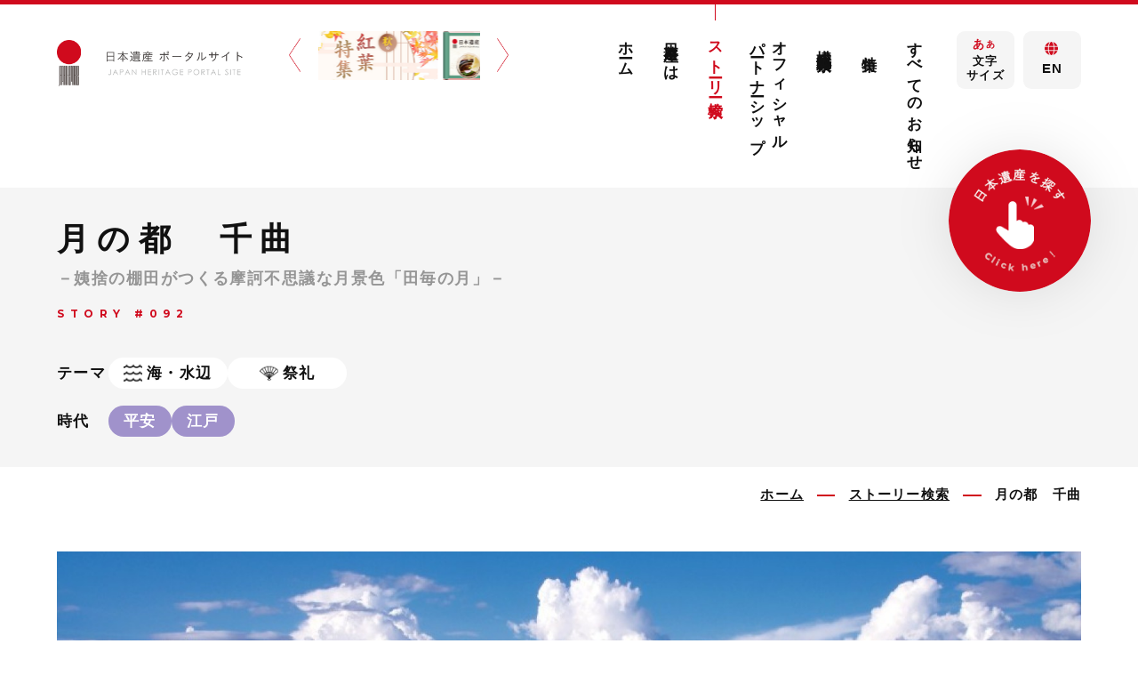

--- FILE ---
content_type: text/html; charset=UTF-8
request_url: https://japan-heritage.bunka.go.jp/ja/stories/story092/
body_size: 16407
content:
<!DOCTYPE html>
<html class="mouse lower modern chrome" lang="ja">
<head prefix="og: http://ogp.me/ns# fb: http://ogp.me/ns/fb# website: http://ogp.me/ns/website#">
<meta charset="utf-8">
<title>月の都　千曲｜日本遺産ポータルサイト</title>
<meta name="keywords" content="日本遺産,日本文化,japan heritage,文化庁,月の都　千曲">
<meta name="description" content="日本遺産（Japan Heritage）ポータルサイトの月の都　千曲について。憧れの月の名所　「我が心慰めかねつ更級や姨捨山に照る月を見て">
<meta name="viewport" content="width=device-width, initial-scale=0.0, minimum-scale=1.0">

<!-- Analytics Tag -->
<script>
  (function(i,s,o,g,r,a,m){i['GoogleAnalyticsObject']=r;i[r]=i[r]||function(){
  (i[r].q=i[r].q||[]).push(arguments)},i[r].l=1*new Date();a=s.createElement(o),
  m=s.getElementsByTagName(o)[0];a.async=1;a.src=g;m.parentNode.insertBefore(a,m)
  })(window,document,'script','https://www.google-analytics.com/analytics.js','ga');

  ga('create', 'UA-88830595-1', 'auto');
  ga('send', 'pageview');

</script>

<!-- Google Tag Manager -->
<script>(function(w,d,s,l,i){w[l]=w[l]||[];w[l].push({'gtm.start':
new Date().getTime(),event:'gtm.js'});var f=d.getElementsByTagName(s)[0],
j=d.createElement(s),dl=l!='dataLayer'?'&l='+l:'';j.async=true;j.src=
'https://www.googletagmanager.com/gtm.js?id='+i+dl;f.parentNode.insertBefore(j,f);
})(window,document,'script','dataLayer','GTM-NR3RHJC');</script>
<!-- End Google Tag Manager -->

<meta name="format-detection" content="telephone=no">
<link rel="index" href="https://japan-heritage.bunka.go.jp/ja/">
<link rel="canonical" href="https://japan-heritage.bunka.go.jp/ja/stories/story092/">

<!-- favicon -->
<link rel="shortcut icon" href="https://japan-heritage.bunka.go.jp/ja/favicon.ico">

<!-- apple-touch-icon -->
<link rel="apple-touch-icon" href="https://japan-heritage.bunka.go.jp/ja/apple-touch-icon.png">
<link rel='dns-prefetch' href='//www.googletagmanager.com' />
<link rel='dns-prefetch' href='//code.jquery.com' />
<link rel="dns-prefetch" href="//fonts.googleapis.com" />
<link rel="dns-prefetch" href="//fonts.gstatic.com" />
<link rel="dns-prefetch" href="//cdnjs.cloudflare.com" />

<!-- Open graph tags -->
<meta property="fb:app_id" content="">
<meta property="og:site_name" content="日本遺産ポータルサイト">
<meta property="og:title" content="月の都　千曲｜日本遺産ポータルサイト">
<meta property="og:type" content="website">
<meta property="og:url" content="https://japan-heritage.bunka.go.jp/ja/stories/story092/">
<meta property="og:description" content="日本遺産（Japan Heritage）ポータルサイトの月の都　千曲について。憧れの月の名所　「我が心慰めかねつ更級や姨捨山に照る月を見て">
<meta property="og:image" content="https://japan-heritage.bunka.go.jp/ja/ogp.jpg">
<meta name="twitter:card" content="summary_large_image">
<!-- *** stylesheet *** -->
<style rel="stylesheet" media="all">
/* default.css */
html,article,aside,audio,blockquote,body,dd,dialog,div,dl,dt,fieldset,figure,footer,form,h1,h2,h3,h4,h5,h6,header,hgroup,input,li,mark,menu,nav,ol,p,pre,section,td,textarea,th,time,ul,video,main{margin:0;padding:0;word-wrap:break-word;overflow-wrap:break-word;-webkit-font-feature-settings:"palt";font-feature-settings:"palt"}address,caption,cite,code,dfn,em,strong,th,var{font-style:normal;word-wrap:break-word;overflow-wrap:break-word}table{border-collapse:collapse;border-spacing:0}caption,th{text-align:left}q:after,q:before{content:""}embed,object{vertical-align:top}hr,legend{display:none}h1,h2,h3,h4,h5,h6{font-size:100%;font-weight: normal;}abbr,acronym,fieldset,img{border:0}li{list-style-type:none}sup{vertical-align:super;font-size:0.5em}img{vertical-align:top}i{font-style:normal}svg{vertical-align:middle}article,aside,dialog,figure,footer,header,hgroup,nav,section,main{display:block}nav,ul{list-style:none}
</style>
<link href="https://japan-heritage.bunka.go.jp/ja/files/css/common.css?v=2025022595638" rel="stylesheet" media="all">
<link href="https://japan-heritage.bunka.go.jp/ja/files/css/stories_lower.css?v=20251016150923" rel="stylesheet" media="all">
<link href="https://japan-heritage.bunka.go.jp/ja/files/css/stories_story.css?v=2025022595639" rel="stylesheet" media="all">
<!-- *** javascript *** -->
<!-- jquery-3.4.1　-->
<script src="https://code.jquery.com/jquery-3.4.1.min.js" integrity="sha256-CSXorXvZcTkaix6Yvo6HppcZGetbYMGWSFlBw8HfCJo=" crossorigin="anonymous"></script>

<script>
// config.js
var $body,$page,$changeImg,$doc=$(document),$w=$(window),$html=$("html"),abi={bp_tab:1199,bp_sp:767,pc:"",tab:"",sp:"",pcView:"",tabView:"",spView:"",finish:"",deviceWidth:"",deviceHeight:"",sT:"",ie9:!!$html.hasClass("ie9"),ie8:!!$html.hasClass("ie8"),ie10:!!$html.hasClass("ie10"),ie11:!!$html.hasClass("ie11"),edge:!!$html.hasClass("edge"),ua_mouse:!!$html.hasClass("mouse"),ua_touch:!!$html.hasClass("touch"),ua_phone:!!$html.hasClass("phone")},rwdFunctions={checkValue:function(){abi.deviceWidth=abi.ie8?$w.width():window.innerWidth,abi.deviceHeight=$w.height(),abi.pc=!!(abi.ie8||abi.deviceWidth>abi.bp_tab),abi.tab=!abi.ie8&&abi.deviceWidth<=abi.bp_tab&&abi.deviceWidth>abi.bp_sp,abi.sp=!abi.ie8&&abi.deviceWidth<=abi.bp_sp},fooLoad:function(i){i.each(function(){$(this).attr("src",$(this).data("img"))})},loadImg:function(){abi.finish=!!(abi.pcView&&abi.tabView&&abi.spView),abi.ie8||abi.finish?abi.pcView||(abi.pcView=!0):abi.pc||abi.tab?(abi.pcView&&abi.tabView||rwdFunctions.fooLoad($("img.load_pc-tab")),abi.pc&&!abi.pcView&&(rwdFunctions.fooLoad($("img.load_pc")),abi.pcView=!0),abi.tab&&!abi.tabView&&(rwdFunctions.fooLoad($("img.load_tab-sp")),abi.tabView=!0)):abi.spView||(rwdFunctions.fooLoad($("img.load_sp,img.load_tab-sp")),abi.spView=!0)},changeImg:function(){if(!abi.ie8)for(var i=0;i<=$changeImg.length-1;i++)$changeImg.eq(i).is(".custom")?abi.deviceWidth>$changeImg.eq(i).data("custom")?$changeImg.eq(i).attr("src",$changeImg.eq(i).data("img")):$changeImg.eq(i).attr("src",$changeImg.eq(i).data("img").replace("-before","-after")):$changeImg.eq(i).is(".tab,.all")?$changeImg.eq(i).is(".tab")?abi.pc?$changeImg.eq(i).attr("src",$changeImg.eq(i).data("img")):$changeImg.eq(i).attr("src",$changeImg.eq(i).data("img").replace("-pc","-tab")):$changeImg.eq(i).is(".all")&&(abi.pc?$changeImg.eq(i).attr("src",$changeImg.eq(i).data("img")):abi.tab?$changeImg.eq(i).attr("src",$changeImg.eq(i).data("img").replace("-pc","-tab")):abi.sp&&$changeImg.eq(i).attr("src",$changeImg.eq(i).data("img").replace("-pc","-sp"))):abi.sp?$changeImg.eq(i).attr("src",$changeImg.eq(i).data("img").replace("-pc","-sp")):$changeImg.eq(i).attr("src",$changeImg.eq(i).data("img"))},adjustFsz:function(){abi.sp&&(abi.deviceHeight>abi.deviceWidth?(p=abi.deviceWidth/3.2,$page.css("fontSize",p+"%")):$page.css("fontSize",""))},settingRwd:function(){rwdFunctions.checkValue(),rwdFunctions.changeImg(),rwdFunctions.loadImg(),rwdFunctions.adjustFsz()}};$.fn.superResize=function(i){var a=$.extend({loadAction:!0,resizeAfter:function(){}},i);a.loadAction&&("interactive"!==document.readyState&&"complete"!==document.readyState||a.resizeAfter());var e=!1,t=abi.deviceWidth;return this.resize(function(){!1!==e&&clearTimeout(e),e=setTimeout(function(){t!=abi.deviceWidth&&(a.resizeAfter(),t=abi.deviceWidth)},300)}),this},$.fn.firstLoad=function(i){var a=$.extend({pc:function(){},pc_tab:function(){},tab:function(){},tab_sp:function(){},sp:function(){}},i),e=[];return this.superResize({resizeAfter:function(){setTimeout(function(){1!=e[0]&&abi.pcView&&(a.pc(),e[0]=!0),(1!=e[1]&&abi.pcView||1!=e[1]&&abi.tabView)&&(a.pc_tab(),e[1]=!0),1!=e[2]&&abi.tabView&&(a.tab(),e[2]=!0),(1!=e[3]&&abi.tabView||1!=e[3]&&abi.spView)&&(a.tab_sp(),e[3]=!0),1!=e[4]&&abi.spView&&(a.sp(),e[4]=!0)},200)}}),this},$.fn.hasAttr=function(i){var a=this.attr(i);return void 0!==a&&!1!==a},document.addEventListener("DOMContentLoaded",function(i){$body=$("body"),$page=$("#abi_page"),$changeImg=$("img.change_img"),rwdFunctions.settingRwd(),abi.ie8&&rwdFunctions.fooLoad($("img.change_img,img.load_pc,img.load_pc-tab")),abi.ua_phone||$('a[href^="tel:"]').wrapInner('<span class="tel"></span>').children("span").unwrap(),abi.ua_touch&&$page.find("*").on({touchstart:function(){$(this).addClass("touchstart").removeClass("touchend")},touchend:function(){$(this).addClass("touchend").removeClass("touchstart")}}),$w.on({load:function(){$w.trigger("resize").trigger("scroll")},resize:function(){rwdFunctions.checkValue()},scroll:function(){abi.sT=$w.scrollTop()}}).superResize({loadAction:!1,resizeAfter:function(){rwdFunctions.settingRwd()}})});
</script>
<script src="https://japan-heritage.bunka.go.jp/ja/files/js/common.min.js?v=2025022595639"></script>
<link rel="stylesheet" href="https://cdn.jsdelivr.net/npm/slick-carousel@1.8.0/slick/slick.min.css">
<!-- *** javascript *** -->
<script src="https://cdn.jsdelivr.net/npm/slick-carousel@1.8.0/slick/slick.min.js"></script>
</head>

<body id="stories_story">
<!-- Google Tag Manager (noscript) -->
<noscript><iframe src="https://www.googletagmanager.com/ns.html?id=GTM-NR3RHJC"
height="0" width="0" style="display:none;visibility:hidden"></iframe></noscript>
<!-- End Google Tag Manager (noscript) --><div id="abi_page">
<header id="header">
	<h1><a href="https://japan-heritage.bunka.go.jp/ja/" class="over"><img src="https://japan-heritage.bunka.go.jp/ja/files/images/header/logo.png" alt="【日本遺産ポータルサイト】月の都　千曲"  width="348" height="87"></a></h1>
		<div id="js-lpSlider" class="con_lp_banner">
		<div class="slide"><a href="https://japan-heritage.bunka.go.jp/ja/lp/autumn/" class="over" target="_blank"><img src="https://japan-heritage.bunka.go.jp/ja/files/images/home/bn_autumn_pc.jpg" alt="日本遺産　秋の紅葉特集" width="278" height="87"></a></div>
		<div class="slide"><a href="https://japan-heritage.bunka.go.jp/ja/lp/gourmet/" class="over" target="_blank"><img src="https://japan-heritage.bunka.go.jp/ja/files/images/home/bn_gourmet_pc.jpg" alt="日本遺産　100年フードグルメ自慢!!" width="278" height="87"></a></div>
		<div class="slide"><a href="https://japan-heritage.bunka.go.jp/ja/lp/furusato/" class="over" target="_blank"><img src="https://japan-heritage.bunka.go.jp/ja/files/images/home/bn_hurusato2025_pc.jpg" alt="ふるさと納税特集" width="278" height="87"></a></div>
		<div class="slide"><a href="https://japan-heritage.bunka.go.jp/ja/lp/butai/" class="over" target="_blank"><img src="https://japan-heritage.bunka.go.jp/ja/files/images/home/bn_butai_pc.jpg" alt="小説・映画・ドラマ・アニメ/漫画の舞台特集" width="278" height="87"></a></div>
	</div><!-- /.con_lp_banner -->
<link rel="stylesheet" href="https://cdn.jsdelivr.net/npm/slick-carousel@1.8.0/slick/slick.min.css">
<script src="https://cdn.jsdelivr.net/npm/slick-carousel@1.8.0/slick/slick.min.js"></script>
	<div class="con_header">
		<nav id="gnav" class="view_pc-tab">
			<ul>
				<li><a href="https://japan-heritage.bunka.go.jp/ja/">ホーム</a></li>
				<li><a href="https://japan-heritage.bunka.go.jp/ja/about/">日本遺産とは</a></li>
				<li><a href="https://japan-heritage.bunka.go.jp/ja/stories/" class="active">ストーリー検索</a></li>
				<li class="line2"><a href="https://japan-heritage.bunka.go.jp/ja/official-partners/">オフィシャル<br class="view_gnav view_fix_tab_s">パートナーシップ</a></li>
				<li><a href="https://japan-heritage.bunka.go.jp/ja/culturalproperties/">構成文化財検索</a></li>
				<li><a href="https://japan-heritage.bunka.go.jp/ja/special/">特集</a></li>
				<li><a href="https://japan-heritage.bunka.go.jp/ja/news/">すべてのお知らせ</a></li>
			</ul>
		</nav>
		<div class="box_tool">
			<div class="wrp_size">
				<div id="js-fontsizeBtn" class="btn"><p class="over"><em><i>あ<span>あ</span></i>文字<br>サイズ</em></p></div>
				<div class="inner">
					<ul id="js-fontsize">
						<li id="fontNormal" class="active">標準</li>
						<li id="fontLarge">大</li>
					</ul>
				</div>
			</div>
			<p class="btn_lang btn"><a href="https://www.japan.travel/japan-heritage/" target="_blank" class="over"><span><i class="icon-globe"></i>EN</span></a></p>
		</div>
	</div><!-- /.con_header -->
</header><!-- /#header -->
<main id="contents">
	<div class="con_title">
		<!-- ★ここに追記する -->
		 		<!-- ★ここまで -->
		<h2><em>月の都　千曲</em><i>－姨捨の棚田がつくる摩訶不思議な月景色「田毎の月」－</i><span>STORY #092</span></h2>
                		<div class="wrp_terms">
            			<div class="terms_item theme">
				<p class="sst">テーマ</p>
				<ul class="list">
                                                                        <li><span class="theme3">海・水辺</span></li>
                                                                                                <li><span class="theme5">祭礼</span></li>
                                            				</ul>
			</div>
                        			<div class="terms_item period">
				<p class="sst">時代</p>
				<ul class="list">
                                                                        <li>平安</li>
                                                                                                <li>江戸</li>
                                            				</ul>
			</div>
            		</div>
        	</div><!-- /.con_title -->

	<!-- パンくず -->
	<ul class="topicpath" vocab="https://schema.org/" typeof="BreadcrumbList">
		<li property="itemListElement" typeof="ListItem">
			<a property="item" href="https://japan-heritage.bunka.go.jp/ja/" typeof="WebPage">
				<span property="name">ホーム</span>
			</a>
			<meta property="position" content="1">
		</li>
		<li property="itemListElement" typeof="ListItem">
			<a property="item" href="https://japan-heritage.bunka.go.jp/ja/stories/" typeof="WebPage">
				<span property="name">ストーリー検索</span>
			</a>
			<meta property="position" content="2">
		</li>
		<li property="itemListElement" typeof="ListItem">
			<span property="name">月の都　千曲</span>
			<meta property="position" content="3">
		</li>
	</ul><!-- /.topicpath -->

		<div class="con_share">
		<div class="inner">
			<p class="st"><em>シェアして応援！</em><span class="view_pc-tab">SHARE</span></p>
			<ul>
				<li><a href="http://www.facebook.com/share.php?u=https://japan-heritage.bunka.go.jp/ja/stories/story092/" target="_blank" class="facebook"><i class="icon-facebook"></i></a></li>
				<li><a href="https://twitter.com/share?url=https://japan-heritage.bunka.go.jp/ja/stories/story092/" target="_blank" class="x"><i class="icon-x"></i></a></li>
				<li><a href="https://social-plugins.line.me/lineit/share?url=https://japan-heritage.bunka.go.jp/ja/stories/story092/" target="_blank" class="line"><i class="icon-line-brands"></i></a></li>
			</ul>
		</div>
	</div><!-- /.con_share -->
    <div id="js-introSlider">
                                                <div class="slide">
                <span>棚田と月<br>信州千曲観光局</span>                <img data-img="/ja/datas/cache/images/2022/08/12/1600x775_8d209648e5f5fe09e527d388720267f3_b30537baa866eb5ac548f63aca559acaf3e53aeb.jpg" alt="棚田と月&lt;br&gt;信州千曲観光局" class="load_pc-tab view_pc-tab">
                <img data-img="/ja/datas/images/2022/09/07/a89b0214f1f2cd8dcf9dd9613e5e7e568c35f2ac.jpg" alt="棚田と月&lt;br&gt;信州千曲観光局" class="load_sp view_sp">
            </div>
                                                <div class="slide">
                <span>棚田と善光寺平<br>信州千曲観光局</span>                <img data-img="/ja/datas/cache/images/2022/08/12/1600x775_8d209648e5f5fe09e527d388720267f3_fc0b8196fab868ab85a9fb9619c2f2a4a7ba3026.jpg" alt="棚田と善光寺平&lt;br&gt;信州千曲観光局" class="load_pc-tab view_pc-tab">
                <img data-img="/ja/datas/images/2022/09/07/8b88b5e8574889f786781de4f5098afdb608c06d.jpg" alt="棚田と善光寺平&lt;br&gt;信州千曲観光局" class="load_sp view_sp">
            </div>
                                                <div class="slide">
                <span>錦絵「更科田毎の月」</span>                <img data-img="/ja/datas/cache/images/2022/08/12/1600x775_8d209648e5f5fe09e527d388720267f3_770454ba5cc74daef3bd6f73efa4c9c312fa04fe.jpg" alt="錦絵「更科田毎の月」" class="load_pc-tab view_pc-tab">
                <img data-img="/ja/datas/images/2022/09/07/0bda01fe26c1166b336111310c6edb68dc302b5b.jpg" alt="錦絵「更科田毎の月」" class="load_sp view_sp">
            </div>
                                                <div class="slide">
                <span>教訓画譜「姨捨山之図」</span>                <img data-img="/ja/datas/cache/images/2022/08/12/1600x775_8d209648e5f5fe09e527d388720267f3_be7fecfacb089d3cee20a203bb2d90e52812ab3a.jpg" alt="教訓画譜「姨捨山之図」" class="load_pc-tab view_pc-tab">
                <img data-img="/ja/datas/images/2022/09/07/9e8f9c40e6fdbc7428076294ff698e7bf98095f9.jpg" alt="教訓画譜「姨捨山之図」" class="load_sp view_sp">
            </div>
                                                <div class="slide">
                <span>秋の長楽寺<br>信州千曲観光局</span>                <img data-img="/ja/datas/cache/images/2022/08/12/1600x775_8d209648e5f5fe09e527d388720267f3_470385086cb43091b7492226a655597476322ad2.jpg" alt="秋の長楽寺&lt;br&gt;信州千曲観光局" class="load_pc-tab view_pc-tab">
                <img data-img="/ja/datas/images/2022/09/07/0c44ebd6f73ce137262921ae362b44ccff05d33d.jpg" alt="秋の長楽寺&lt;br&gt;信州千曲観光局" class="load_sp view_sp">
            </div>
                                                <div class="slide">
                <span>蔵のまち　稲荷山<br>信州千曲観光局</span>                <img data-img="/ja/datas/cache/images/2022/08/12/1600x775_8d209648e5f5fe09e527d388720267f3_ce32658019703c124b1a12e9be20ed9e040df645.jpg" alt="蔵のまち　稲荷山&lt;br&gt;信州千曲観光局" class="load_pc-tab view_pc-tab">
                <img data-img="/ja/datas/images/2022/09/07/da872ddd98cb32ae26eba72600343ecd78a48d50.jpg" alt="蔵のまち　稲荷山&lt;br&gt;信州千曲観光局" class="load_sp view_sp">
            </div>
                </div>
    <div class="con_pnav">
        			<div class="box_pnav">
				<p class="story_top"><a href="https://japan-heritage.bunka.go.jp/ja/stories/story092/" class="current">ストーリー</a></p>
                <ul>
                    <!-- 構成文化財と基本情報は必ずあると考えて良い -->
                    <li>
                        <a href="https://japan-heritage.bunka.go.jp/ja/stories/story092/culturalproperties/">構成文化財</a>
                    </li>
                    <li>
                        <a href="https://japan-heritage.bunka.go.jp/ja/stories/story092/info/">基本情報</a>
                    </li>

                    
                    
                    
                                            <li>
                            <a href="https://japan-heritage.bunka.go.jp/ja/stories/story092/accommodations/">宿泊先</a>
                        </li>
                    
                    
                    
                                    </ul>
			</div>
		</div>

	<script>
		document.addEventListener("DOMContentLoaded", function (e) {


			/* load & resize & scroll & firstLoad
			------------------------------------------------------------------------*/
			$w.on({
				// load
				'load': function () {
				},
				//scroll
				'scroll': function () {
				}
			}).superResize({
				//resize
				loadAction: false,
				resizeAfter: function () {
				}
			}).firstLoad({
				//firstLoad
				pc_tab: function () {
					$('.con_pnav').clone().addClass('con_fixpnav').prependTo('#contents');
				},
				sp: function () {
				}
			});
		});
	</script>    <div class="con_intro">
    <div class="box_int">
        <h3 class="c_st1"><em>ストーリー</em><span>STORY</span></h3>
                <div class="txt">日本人の美意識を表す「月見」。<br>中でも、歴史的に文学や絵画の題材となってきた「姨捨山に照る月」、「田毎の月」は、<br>日本を代表する月見の名所である。<br>姨捨は、地名の響きから、棄老物語を語り伝えてきた。<br>それは、月見にちなむ文芸への遊び心を鼓舞する一方、棚田での耕作や伝統行事を通じて<br>古老の知恵と地域の絆を大切にする教えを育んできた。<br>すべての棚田に映る月影を１枚の浮世絵に表した歌川広重の摩訶不思議な「田毎の月」。<br>そんな「古来の月見」や、「月の都 千曲」が奏でる「新しい月見」に出かけよう。</div>
            </div>
            </div><!-- /.con_intro -->


<div class="con_story">
            <div class="box_index">
            <p class="st">目次</p>
            <ol>
                                    <li>
                        <a href="#lnk_header_0">
                            <em>１　古人の「遊び心」</em>
                        </a>
                    </li>
                                    <li>
                        <a href="#lnk_header_5">
                            <em>２　先人の「暮らしの知恵」</em>
                        </a>
                    </li>
                                    <li>
                        <a href="#lnk_header_10">
                            <em>３　今に生きる「月見の地」</em>
                        </a>
                    </li>
                            </ol>
        </div>
        <div class="box_sto">
                        <h4  id="lnk_header_0">１　古人の「遊び心」</h4>
			    
	<div class="txt">
    憧れの月の名所<br><br>　「我が心慰めかねつ更級や姨捨山に照る月を見て」と平安時代の『古今和歌集』に詠われた更級の姨捨山は、現在の冠着山である。当時、この地には信濃国から京の都に通じる主要な道「東山道」の支道が通り、麓には更級郡衙（古代の役所）が置かれていた。ここを通る人びとにとって、姨捨山はランドマークであり、照る月を仰ぎ見て都から遠く離れた心情を和歌に詠んだことであろう。和歌を通して姨捨山の月を知った京の都人らは、未だ見ぬ姨捨山に照る月を見たいと思うとともに寂しさや哀れを想い浮かべたことだろう。「はるかなる月の都に契りありて秋の夜すがらに更級の月」と詠った、『新古今和歌集』の撰者で鎌倉時代の歌人藤原定家は、この地を「月の都」になぞらえて称賛した。<br><br>鏡台山に昇る月<br><br>　江戸時代に、松尾芭蕉は姨捨の月を見に来て、棄老物語を題材に「おもかげや姨ひとりなく月の友」と詠み、『更科紀行』を著している。芭蕉は、鏡台山から昇る月を見て詠んだのであろう。鏡台山は、月を鏡に、山は鏡を載せる台に見立てて名づけられた山である。姨捨の長楽寺には、芭蕉の来遊以降、芭蕉の歩いた所を巡る文人や墨客が多数訪れた。境内には「芭蕉翁面影塚」の碑をはじめ、たくさんの歌碑や句碑が建てられ、彼らの月への想いと姨捨の「月の都」としての特質が伝わってくる。	</div>
                <div class="wrp_txt">
            				<p class="img">
                    <a href="/ja/datas/images/2022/08/16/ce95441fb86d786193ea6fe7bedd01eba43d22f9.jpg" class="over lb" data-lightbox="story1" data-title="実際の「田毎の月」" data-alt="実際の「田毎の月」">
                        <img src="/ja/datas/cache/images/2022/08/16/445x321_2ae395417f98b42be3d881be00011165_ce95441fb86d786193ea6fe7bedd01eba43d22f9.jpg" alt="実際の「田毎の月」">
                    </a>
                                            <em>実際の「田毎の月」</em>
                                    </p>
            			<div class="wrap">
                                <div class="txt">
                摩訶不思議な「田毎の月」<br>　<br>　5月下旬、田植えの前後に水が張られた大小さまざまな棚田に月が映る。この光景は、「田毎の月」と呼ばれ、この地域ならではの月見の表現である。                </div>
            </div>
        </div>

                    <div class="wrp_txt reverse">
                            <p class="img">
                    <a href="/ja/datas/images/2022/08/16/a2db4115344b593d3dccd39b644b293e3b7b9269.jpg" class="over lb" data-lightbox="story1" data-title="歌川広重作 浮世絵「信濃更科田毎月鏡台山」" data-alt="歌川広重作 浮世絵「信濃更科田毎月鏡台山」">
                        <img src="/ja/datas/cache/images/2022/08/16/445x321_2ae395417f98b42be3d881be00011165_a2db4115344b593d3dccd39b644b293e3b7b9269.jpg" alt="歌川広重作 浮世絵「信濃更科田毎月鏡台山」">
                    </a>
                                            <em>歌川広重作 浮世絵「信濃更科田毎月鏡台山」</em>
                                    </p>
                        <div class="wrap">
                                <div class="txt">
                    　江戸時代の浮世絵師歌川広重は、すべての水田に月が映る摩訶不思議な情景を浮世絵に描いた。この浮世絵によって、「田毎の月」のイメージが広く人びとに伝えられることになった。実際には、一目ですべての棚田に映る月が見えることはなく、畔道を歩きながら目を移せば次つぎに田ごとに映った月影を見ることができるのである。                </div>
            </div>
        </div>
        
	<div class="txt">
    　「田毎の月」が書物に現れるのは、戦国時代に越後の武将上杉謙信が川中島合戦の戦勝を祈願した願文が最初である。棚田の背後の姨捨山に照る月を麓の八幡宮（武水別神社）から仰ぎ見た時の光景を、山の背後から阿弥陀如来が現れた情景として「田毎満月之景」と表現している。当時の狂言本『木賊』にも、信濃国の名所の一つとして「田毎の月」が登場する。	</div>
                <h4  id="lnk_header_5">２　先人の「暮らしの知恵」</h4>
			                <div class="wrp_txt">
            				<p class="img">
                    <a href="/ja/datas/images/2022/08/16/70cd5621b5395502847448052fcab213a66d8063.jpg" class="over lb" data-lightbox="story1" data-title="藤原信一作「教訓画譜　姨捨山之図」" data-alt="藤原信一作「教訓画譜　姨捨山之図」">
                        <img src="/ja/datas/cache/images/2022/08/16/445x321_2ae395417f98b42be3d881be00011165_70cd5621b5395502847448052fcab213a66d8063.jpg" alt="藤原信一作「教訓画譜　姨捨山之図」">
                    </a>
                                            <em>藤原信一作「教訓画譜　姨捨山之図」</em>
                                    </p>
            			<div class="wrap">
                                <div class="txt">
                棄老物語<br><br>　平安時代の『大和物語』や『今昔物語集』には、年老いた母を山に捨てる棄老の山として登場する。「姨捨山」という地名の響きと月への想い（寂しさ）が重なったのか、姨捨山の棄老は史実であるかのように語り伝えられてきた。棄老物語は親孝行を説く説話・文学であり、京の都人によって創り出されたものである。古くは『続日本紀』に、更級郡の建部大垣が親孝行であったために税を終身免除されたことが記されている。このような物語や史実は、やがて父母や古老の知恵を大切にし、感謝する教えを育むものとなった。                </div>
            </div>
        </div>

        
	<div class="txt">
    姨捨の棚田<br><br>　今見る「姨捨の棚田」は、先人の知恵や努力によって斜面が拓かれ棚田となったものである。江戸時代の初め頃に、豊富な湧水を貯める「大池」が斜面の上流に築かれ、斜面全体に水田が拓かれるようになった。今でも、当時からの水利慣行によって、大池の水（「樋水」と呼ばれる）で耕作が行われている。<br><br>月に関わる信仰<br><br>　冠着山頂にある冠着神社には月の神、月読尊をはじめとする神々が祀られ、毎年7月下旬に地元の人びとが祭事を行っている。この時期は、ヒメボタルが山頂に舞い、棄老物語を主題とする謡曲「姨捨」の老女の舞を想わせる幻想的な光景を見ることができる。	</div>
                <div class="wrp_txt reverse">
                            <p class="img">
                    <a href="/ja/datas/images/2022/08/16/58cb5bb46824a548b9d57f5034360b7b9d4cc808.jpg" class="over lb" data-lightbox="story1" data-title="武水別神社の仲秋祭" data-alt="武水別神社の仲秋祭">
                        <img src="/ja/datas/cache/images/2022/08/16/445x321_2ae395417f98b42be3d881be00011165_58cb5bb46824a548b9d57f5034360b7b9d4cc808.jpg" alt="武水別神社の仲秋祭">
                    </a>
                                            <em>武水別神社の仲秋祭</em>
                                    </p>
                        <div class="wrap">
                                <div class="txt">
                    　武水別神社は八幡神を祀っていることから、八幡宮とも呼ばれている。神社と通りを隔てた広大な神官の屋敷や、廃仏毀釈で廃寺となった神宮寺跡や、その末寺の佇まいが良く残り、神仏習合であった神社の姿を今に伝えている。<br><br>　中秋の満月の頃、9月14日に神社で仲秋祭が行われ、毎年６～７地区の獅子舞神楽が奉納される。仲秋祭は、神宮寺の放生会に由来するといわれている。<br><br>　12月10日から15日に、戦国時代から記録が残る「大頭祭」と呼ぶ新嘗祭が賑やかに行われている。祭りや棚田の耕作は、地域の絆を育んでいる。                </div>
            </div>
        </div>
        
	<div class="txt">
    　稲荷山の伝統的建造物群をはじめ市内の街かどには、「二十三夜塔」と刻まれた約50基の石碑が建てられており、かつて月待ちの行事が盛んであったことを物語っている。月待ち行事は、信心の仲間が集まって月の出を待って祈願する行事で、石碑は行事を記念して建てられたものである。	</div>
                <h4  id="lnk_header_10">３　今に生きる「月見の地」</h4>
			    
	<div class="txt">
    伝統的な月見の場所<br><br>　長楽寺は芭蕉の来遊以降、多くの人びとが鏡台山に昇る月を愛でるようになり、月見の行楽地となった。江戸時代の旅人菅江真澄は、境内の「姨石」と呼ぶ高さ20ｍの大きな岩の上に人が登り、鏡台山から昇る月を眺め、歌会や月見の宴を開いている様子を『わがこころ』に書き残している。宴の様子が残る『善光寺道名所図会』には、長楽寺から望むことのできる山や岩などの見所が「姨捨十三景」として紹介されている。その中には、境内の姨石・桂の木・宝ヶ池をはじめ、中景の更級川・雲井橋、遠景の冠着山・鏡台山・千曲川などがあり、俳句に詠まれた場所がみられる。<br><br>　毎月、満月の前後には長楽寺月見殿でコンサートが開かれ、月と音楽の夕べを楽しむことができる。中秋の満月の前後には、長楽寺を中心に観月祭が行われている。境内は、月見や吟行をする人びとで賑わう。	</div>
                <div class="wrp_txt">
            				<p class="img">
                    <a href="/ja/datas/images/2022/08/16/27dc7436f8ea589e85b51fa762eb370a890755cf.jpg" class="over lb" data-lightbox="story1" data-title="月の駅　JR姨捨駅" data-alt="月の駅　JR姨捨駅">
                        <img src="/ja/datas/cache/images/2022/08/16/445x321_2ae395417f98b42be3d881be00011165_27dc7436f8ea589e85b51fa762eb370a890755cf.jpg" alt="月の駅　JR姨捨駅">
                    </a>
                                            <em>月の駅　JR姨捨駅</em>
                                    </p>
            			<div class="wrap">
                                <div class="txt">
                新たな月見の場所<br><br>　標高547ｍに位置するＪＲ姨捨駅のプラットホームからは、千曲川対岸の山並みから昇る月を眼の高さに望むことができ、絶好の月見の場所であり、まさに「月の駅」といえよう。急傾斜地に設けられた駅なので、今では珍しいスイッチバック方式でプラットホームに入る。列車の車窓からは、長野盆地を見下ろす大パノラマを眺望することができ、日本鉄道三大車窓の一つである。                </div>
            </div>
        </div>

        
	<div class="txt">
    　近年では、高速道路の姨捨サービスエリアが新たな月見の場所として注目され、眺望や夜景を楽しむ人で賑わうようになった。<br><br>　名月を見て心を癒し、竹久夢二や志賀直哉など文人らも逗留した千曲川河畔の戸倉上山田温泉で疲れを取り、地酒や真っ白なさらしな蕎麦、おしぼりうどん、おやきを味わうのも旅の楽しみである。<br><br>　月への想いは、時を超えて現代の私たちに伝わり、将来もまた千曲市は新たな「月の都」であり続ける。	</div>
                <div class="tbl">
            <table class="tbl_basic">
                <tr>
    <th>【月の都 千曲 関連情報サイト】</th>
    <td>
        <ul>
                                                                                                                                                                                            <li>
                        <a class="lnk" href="https://tsukino-miyako.jp/" target="_blank">
                            日本遺産「月の都 千曲」ホームページ                        </a>
                    </li>
                                    </ul>
    </td>
</tr>
            </table>
        </div>
            </div>
</div><!-- /.con_story -->


    <div class="con_special">
    <div class="box_spe">
    <h3 class="c_st1"><em>特集</em><span>SPECIAL CONTENTS</span></h3>
    <div id="js-specialSlider">
            <div class="slide">
        <a href="https://japan-heritage.bunka.go.jp/ja/special/154/" target="_blank">
        <div class="wrp_img">
            <p class="cate c1">
                                    特集                            </p>
            <p class="lnk c_lnk2"><span>詳細を見る</span></p>
                            <p class="img">
                    <img src="/ja/datas/cache/images/2026/01/28/374x251_ea1e9d427fb5664c32c517a73e421e58_9f4c88a14f72e3218a95d62d918198fdad74f56f.jpg" alt="日が沈む聖地出雲">
                </p>
                    </div>
        <div class="wrp_txt">
            <p class="date"><span>2026.01.28</span></p>
                                        <p class="txt">「縁結び」で全国に知られる出雲大社がある、島根県出雲市。この地では、古くから夕日が特別なものとして捉えられ「日が沈む聖地出雲～神が創り出した地の夕日を巡る～」として日本遺産に認定されています。</p>
                    </div>
        </a>
    </div>
            <div class="slide">
        <a href="https://japan-heritage.bunka.go.jp/ja/special/153/" target="_blank">
        <div class="wrp_img">
            <p class="cate c1">
                                    特集                            </p>
            <p class="lnk c_lnk2"><span>詳細を見る</span></p>
                            <p class="img">
                    <img src="/ja/datas/cache/images/2026/01/20/374x251_ea1e9d427fb5664c32c517a73e421e58_79c2b9ff7f606ad8d413a8c10f62945d321a084f.jpg" alt="古いものを守り続ける難しさとそこに挑む人々の思いを知る旅へ">
                </p>
                    </div>
        <div class="wrp_txt">
            <p class="date"><span>2026.01.20</span></p>
                                        <p class="txt">今も昔も、日本の食生活に欠かすことのできない調味料「醤油」。そのルーツは、鎌倉時代の紀州湯浅にありました。湯浅の醤油醸造業は江戸時代後期に最盛期を迎え、その醸造技術は房総をはじめとする全国各地へと広がっていきました。</p>
                    </div>
        </a>
    </div>
            <div class="slide">
        <a href="https://japan-heritage.bunka.go.jp/ja/special/152/" target="_blank">
        <div class="wrp_img">
            <p class="cate c1">
                                    特集                            </p>
            <p class="lnk c_lnk2"><span>詳細を見る</span></p>
                            <p class="img">
                    <img src="/ja/datas/cache/images/2025/12/22/374x251_ea1e9d427fb5664c32c517a73e421e58_1baacc17d162ac4cae6c83da9c9528dcdfb52c27.jpg" alt="">
                </p>
                    </div>
        <div class="wrp_txt">
            <p class="date"><span>2026.01.13</span></p>
                                        <p class="txt">和歌を口にすれば、1300年の時を超えて情景がありありと浮かんできます。SNSはもちろん、写真すらない時代。万葉集に収録されたこの一首は、当時どれほどの人々の憧憬を育んだのでしょうか。</p>
                    </div>
        </a>
    </div>
            <div class="slide">
        <a href="https://japan-heritage.bunka.go.jp/ja/special/150/" target="_blank">
        <div class="wrp_img">
            <p class="cate c1">
                                    特集                            </p>
            <p class="lnk c_lnk2"><span>詳細を見る</span></p>
                            <p class="img">
                    <img src="/ja/datas/cache/images/2025/12/10/374x251_ea1e9d427fb5664c32c517a73e421e58_af1096a3cedf2996ddc1d7317eaa5a3f16889c15.jpg" alt="銀の馬車道">
                </p>
                    </div>
        <div class="wrp_txt">
            <p class="date"><span>2025.12.11</span></p>
                                        <p class="txt">播但貫く一筋の道、それが「銀の馬車道・鉱石の道」です。全長73kmにわたる長い道の、ある部分は銀の産出と物流により明治政府の殖産興業政策の推進力となり、またある部分は多様な金属資源を産出して昭和の戦後復興や高度経済成長を支えました。</p>
                    </div>
        </a>
    </div>
            <div class="slide">
        <a href="https://japan-heritage.bunka.go.jp/ja/special/148/" target="_blank">
        <div class="wrp_img">
            <p class="cate c1">
                                    特集                            </p>
            <p class="lnk c_lnk2"><span>詳細を見る</span></p>
                            <p class="img">
                    <img src="/ja/datas/cache/images/2025/10/28/374x251_ea1e9d427fb5664c32c517a73e421e58_718795126366a66933e71dd06886e1a047bebb1a.jpg" alt="竹内街道">
                </p>
                    </div>
        <div class="wrp_txt">
            <p class="date"><span>2025.10.29</span></p>
                                        <p class="txt">「外交の道」として整備した竹内街道・横大路（大道）が、「庶民信仰の道」「経済の道」などと呼ばれるようになった由縁をたどるため、飛鳥の王宮があった横大路の東端から、港につながる竹内街道の西端をめざしました。</p>
                    </div>
        </a>
    </div>
        </div>
    <p class="lnk c_lnk1"><a href="https://japan-heritage.bunka.go.jp/ja/special/">特集一覧へ</a></p>
    </div>
</div><!-- /.con_special -->

</main><!-- /#contents -->
<footer id="footer">
	<div class="con_footer">
		<div class="box_logo">
			<p class="logo"><a href="https://japan-heritage.bunka.go.jp/ja/" class="over"><img src="https://japan-heritage.bunka.go.jp/ja/files/images/footer/logo.png" alt="日本遺産ポータルサイト" width="255" height="201"></a></p>
		</div>
		<div class="box_footer">
			<div class="inner">
				<div class="wrp_inf">
					<div class="info">
						<p class="st">日本遺産 ポータルサイト</p>
					</div>
					<div class="f_infslider" id="js-infoSlider">
						<p class="yb_lnk"><a href="https://www.youtube.com/c/bunkachannel" target="_blank" class="over"><em>文化庁公式チャンネル<br>bunkachannel</em></a></p>
						<p class="footer_bn"><a href="https://bunka.nii.ac.jp/" target="_blank" class="over"><img src="https://japan-heritage.bunka.go.jp/ja/files/images/footer/bn_online.jpg" alt="文化遺産オンライン Cultural Heritage Online"></a></p>
						<p class="footer_bn"><a href="https://www.japan.travel/japan-heritage/" target="_blank" class="over"><img src="https://japan-heritage.bunka.go.jp/ja/files/images/footer/bn_english.jpg" alt="日本遺産 英語サイト"></a></p>
						<p class="footer_bn"><a href="https://japan-heritage.bunka.go.jp/ja/lp/quiz/" target="_blank" class="over"><img src="https://japan-heritage.bunka.go.jp/ja/files/images/footer/bn_quiz.jpg" alt="QuizKnockと探す あなたのまちのSTORY 特別動画も公開中"></a></p>
						<p class="footer_bn"><a href="https://www.instagram.com/japanheritagecameracrew/" target="_blank" class="over"><img src="https://japan-heritage.bunka.go.jp/ja/files/images/footer/bn_insta.jpg" alt="日本遺産 Instagram"></a></p>
						<p class="footer_bn"><a href="https://cb.bunka.go.jp/ja" target="_blank" class="over"><img src="https://japan-heritage.bunka.go.jp/ja/files/images/footer/bn_digital.jpg" alt="文化庁デジタルコンテンツ"></a></p>
						<p class="footer_bn"><a href="https://museum.bunka.go.jp/" target="_blank" class="over"><img src="https://japan-heritage.bunka.go.jp/ja/files/images/footer/bn_museum.jpg" alt="文化庁博物館総合サイト"></a></p>
					</div>
				</div>
				<div class="box_sns">
					<p class="st">Follow us</p>
					<div class="wrp_sns">
						<p class="sns"><a href="https://x.com/jp_heritage_go" target="_blank" class="over"><img src="https://japan-heritage.bunka.go.jp/ja//files/images/common/ic_x.png" alt="公式X" width="30" height="30"></a></p>
	        			<p class="sns"><a href="https://www.instagram.com/jp_heritage_go/" target="_blank" class="over"><img src="https://japan-heritage.bunka.go.jp/ja//files/images/common/ic_insta.png" alt="公式Instagram" width="30" height="30"></a></p>
					</div>
				</div>
				<div class="wrp_lnk">
					<ul>
						<li><a href="https://japan-heritage.bunka.go.jp/ja/">ホーム</a></li>
						<li>
							<a href="https://japan-heritage.bunka.go.jp/ja/about/">日本遺産とは</a>
							<ul>
								<!-- <li><a href="https://japan-heritage.bunka.go.jp/ja/about/application/">申請にあたって</a></li> -->
								<li><a href="https://japan-heritage.bunka.go.jp/ja/about/support/">支援策</a></li>
								<li><a href="https://japan-heritage.bunka.go.jp/ja/about/logomark/">ロゴマークについて</a></li>
								<li><a href="https://japan-heritage.bunka.go.jp/ja/about/ambassadors/">日本遺産大使</a></li>
							</ul>
						</li>
						<li><a href="https://japan-heritage.bunka.go.jp/ja/official-partners/">オフィシャルパートナーシップ</a></li>
						<li><a href="https://japan-heritage.bunka.go.jp/ja/culturalproperties/">構成文化財検索</a></li>
						<li><a href="https://japan-heritage.bunka.go.jp/ja/special/">特集</a></li>
						<li><a href="https://japan-heritage.bunka.go.jp/ja/news/">すべてのお知らせ</a></li>
					</ul>
					<ul>
						<li>
							<a href="https://japan-heritage.bunka.go.jp/ja/stories/">ストーリー検索</a>
							<ul>
								<li><a href="https://japan-heritage.bunka.go.jp/ja/stories/">すべてを見る</a></li>
								<li><a href="https://japan-heritage.bunka.go.jp/ja/stories/?area%5B%5D=hokkaido">北海道エリア</a></li>
								<li><a href="https://japan-heritage.bunka.go.jp/ja/stories/?area%5B%5D=tohoku">東北エリア</a></li>
								<li><a href="https://japan-heritage.bunka.go.jp/ja/stories/?area%5B%5D=kanto">関東エリア</a></li>
								<li><a href="https://japan-heritage.bunka.go.jp/ja/stories/?area%5B%5D=chubu">中部エリア</a></li>
								<li><a href="https://japan-heritage.bunka.go.jp/ja/stories/?area%5B%5D=kinki">近畿エリア</a></li>
								<li><a href="https://japan-heritage.bunka.go.jp/ja/stories/?area%5B%5D=chugoku">中国エリア</a></li>
								<li><a href="https://japan-heritage.bunka.go.jp/ja/stories/?area%5B%5D=shikoku">四国エリア</a></li>
								<li><a href="https://japan-heritage.bunka.go.jp/ja/stories/?area%5B%5D=kyushuokinawa">九州・沖縄エリア</a></li>
							</ul>
						</li>
					</ul>
					<ul>
						<li><a href="https://japan-heritage.bunka.go.jp/ja/kiyaku/">利用規約・免責事項・<br class="view_pc-tab">著作権</a></li>
						<li><a href="https://japan-heritage.bunka.go.jp/ja/policy/">プライバシーポリシー</a></li>
						<li><a href="https://japan-heritage.bunka.go.jp/ja/aboutsite/">お問い合わせ先</a></li>
						<li><a href="https://www.japan.travel/japan-heritage/" target="_blank" class="lang">ENGLISH</a></li>
					</ul>
				</div>
			</div>
		</div>
		<div class="box_bunka">
			<div class="inner">
				<p class="logo"><a href="https://www.bunka.go.jp/" target="_blank" class="over"><img src="https://japan-heritage.bunka.go.jp/ja/files/images/footer/logo_bunka.png" alt="文化庁 AGENCY FOR CULTURAL AFFAIRS" width="100" height="103"></a></p>
				<div class="wrp_txt">
					<p class="txt">法人番号：<a href="https://www.bunka.go.jp/" target="_blank">6000012060002</a>　<br class="view_tab-sp">プロジェクト名：<a href="https://www.bunka.go.jp/seisaku/bunkazai/nihon_isan/" target="_blank">日本遺産（Japan Heritage）</a></p>
					<p id="copyright">&copy; Agency for Cultural Affairs. All Rights Reserved.</p>
				</div>
			</div>
		</div>
	</div>
</footer><!-- /#footer -->

<p class="ptop"><a href="#abi_page"><img src="https://japan-heritage.bunka.go.jp/ja/files/images/common/ptop.png" alt="ページの先頭に戻る" width="59" height="150"></a></p>

<div id="js-menuList">
	<nav class="box_nav">
		<ul>
			<li><a href="https://japan-heritage.bunka.go.jp/ja/">ホーム</a></li>
			<li><a href="https://japan-heritage.bunka.go.jp/ja/about/">日本遺産とは</a></li>
			<li><a href="https://japan-heritage.bunka.go.jp/ja/stories/" class="active">ストーリー検索</a></li>
			<li><a href="https://japan-heritage.bunka.go.jp/ja/official-partners/">オフィシャルパートナーシップ</a></li>
			<li><a href="https://japan-heritage.bunka.go.jp/ja/culturalproperties/">構成文化財検索</a></li>
			<li><a href="https://japan-heritage.bunka.go.jp/ja/special/">特集</a></li>
			<li><a href="https://japan-heritage.bunka.go.jp/ja/news/">すべてのお知らせ</a></li>
		</ul>
	</nav>
	<div class="box_lnk">
		<ul>
			<li><a href="https://japan-heritage.bunka.go.jp/ja/kiyaku/">利用規約・免責事項・著作権</a></li>
			<li><a href="https://japan-heritage.bunka.go.jp/ja/policy/">プライバシーポリシー</a></li>
			<li><a href="https://japan-heritage.bunka.go.jp/ja/aboutsite/">お問い合わせ先</a></li>
			<li><a href="https://www.japan.travel/japan-heritage/" target="_blank" class="lang">ENGLISH</a></li>
		</ul>
	</div>
</div><!-- /#js-menuList -->

<div id="fix_search" class="tmp_search">
	<p class="btn js-btnSearch">
		<a href="https://japan-heritage.bunka.go.jp/ja/stories/" class="view_pc-tab"><img src="https://japan-heritage.bunka.go.jp/ja/files/images/common/btn_search.png" alt="日本遺産を探す Click here!"></a>
		<a href="https://japan-heritage.bunka.go.jp/ja/stories/" class="view_sp"><em>日本遺産を探す</em><i>Click here!</i></a>
	</p>
</div><!-- /.fix_search -->

</div>
<!-- #abi_page -->

<!-- *** stylesheet *** -->
<link rel="preconnect" href="https://fonts.googleapis.com">
<link rel="preconnect" href="https://fonts.gstatic.com" crossorigin>
<link href="https://fonts.googleapis.com/css2?family=Montserrat:wght@700&display=swap" rel="stylesheet">
<link rel="stylesheet" href="https://cdn.jsdelivr.net/combine/npm/lightbox2@2.11.3/src/css/lightbox.min.css,npm/slick-carousel@1.8.0/slick/slick.min.css">

<!-- *** javascript *** -->
<script src="https://cdn.jsdelivr.net/combine/npm/lightbox2@2.11.3,npm/slick-carousel@1.8.0"></script>
<script>
document.addEventListener("DOMContentLoaded", function (e) {

	$('#js-introSlider').slick({
		fade : true,
		arrows : false,
		autoplaySpeed : 3000, 
		speed : 1500,
		dots : true,
		autoplay : true,
		pauseOnHover: false,
		pauseOnFocus: false,
		swipe: false,
		lazyLoad: 'ondemand'
	});

	// ピックアップコラム タブ
	$('#js-tabPickup').slick({
		fade : false,
		arrows : true,
		autoplaySpeed : 2500, 
		speed : 1000,
		dots : true,
		autoplay : false,
		pauseOnHover: false,
		pauseOnFocus: false,
		slidesToShow: 1,
		prevArrow: '<i class="prev"></i>',
		nextArrow: '<i class="next"></i>',
		asNavFor: '#js-tabPickupBottom',
	}).on('beforeChange', function(event, slick, currentSlide, nextSlide) {
		$('#js-panelPickup').find('.panel').eq(nextSlide).show().siblings().hide();
	});

	$('#js-tabPickupBottom').slick({
		asNavFor: '#js-tabPickup',
		fade : false,
		arrows : true,
		autoplaySpeed : 2500, 
		speed : 1000,
		dots : true,
		autoplay : false,
		pauseOnHover: false,
		pauseOnFocus: false,
		slidesToShow: 1,
		prevArrow: '<i class="prev"></i>',
		nextArrow: '<i class="next"></i>',
		asNavFor: '#js-tabPickup',
	}).on('beforeChange', function(event, slick, currentSlide, nextSlide) {
		$('#js-panelPickup').find('.panel').eq(nextSlide).show().siblings().hide();
		$html.add($body).not(':animated').animate({scrollTop: $('#js-tabPickup').offset().top - $('.con_fixnav').outerHeight() - $('.con_fixpnav').outerHeight()}, 1000, 'swing');
	});

	// スペシャルコンテンツ スライダー
	$('#js-specialSlider').slick({
		fade : false,
		arrows : true,
		autoplaySpeed : 2500, 
		speed : 1500,
		dots : true,
		autoplay : true,
		pauseOnHover: false,
		pauseOnFocus: false,
		slidesToShow: 3,
		prevArrow: '<i class="prev"></i>',
		nextArrow: '<i class="next"></i>',
		lazyLoad: 'ondemand',
		responsive: [
			{
				breakpoint: 768,
				settings: {
					slidesToShow: 1,
				}
			}
		]
	});

	lightbox.option({
		'fadeDuration': 400,
		'imageFadeDuration': 400,
		'resizeDuration': 200,
		'disableScrolling': true,
		'wrapAround': true
	});

	/* load & resize & scroll & firstLoad
	------------------------------------------------------------------------*/
	$w.on({
		// load
		'load': function () {
		},
		//scroll	
		'scroll': function () {
		}
	}).superResize({
		//resize
		loadAction: false,
		resizeAfter: function () {
		}
	}).firstLoad({
		//firstLoad
		pc_tab: function () {
		},
		sp: function () {
		}
	});
});
</script>

</body>
</html>


--- FILE ---
content_type: text/css
request_url: https://japan-heritage.bunka.go.jp/ja/files/css/stories_lower.css?v=20251016150923
body_size: 3206
content:
.con_title .logo,#js-introSlider,.con_pnav .box_pnav{max-width:1200px;margin:auto}@media only screen and (min-width: 768px){.con_title .logo,#js-introSlider,.con_pnav .box_pnav{width:90%}}@media only screen and (max-width: 767px){.con_title .logo,#js-introSlider,.con_pnav .box_pnav{width:84.61538%}}@font-face{font-family:'icomoon';src:url("../fonts/icomoon.eot?vm5lse");src:url("../fonts/icomoon.eot?vm5lse#iefix") format("embedded-opentype"),url("../fonts/icomoon.ttf?vm5lse") format("truetype"),url("../fonts/icomoon.woff?vm5lse") format("woff"),url("../fonts/icomoon.svg?vm5lse#icomoon") format("svg");font-weight:normal;font-style:normal;font-display:block}html.lower #contents .con_title h2 i{margin-top:.35em;color:#959595;font-size:143%;font-weight:bold;letter-spacing:.08em}@media only screen and (max-width: 767px){html.lower #contents .con_title h2 i{margin-top:1em}}@media only screen and (min-width: 768px) and (max-width: 1199px){html.lower #contents .con_title h2 i{font-size:115%}}@media only screen and (max-width: 767px){html.lower #contents .con_title h2 i{font-size:90%}}@media only screen and (min-width: 768px) and (max-width: 1199px){html.lower #contents .con_title h2 i{letter-spacing:.06em}}@media only screen and (max-width: 767px){html.lower #contents .con_title h2 i{letter-spacing:.08em}}@media only screen and (min-width: 1200px) and (max-width: 1560px){html.lower #contents .con_title h2 i{font-size:129%}}@media only screen and (min-width: 768px) and (max-width: 983px){html.lower #contents .con_title h2 i{font-size:100%}}html.lower #contents .con_title h2 span{margin-top:1.41em}@media only screen and (max-width: 767px){html.lower #contents .con_title h2 span{margin-top:1em}}.con_title .logo{margin-bottom:1.2em}@media only screen and (max-width: 767px){.con_title .logo{margin-bottom:1em}}@media only screen and (max-width: 767px){.con_title .logo img{width:20%}}.tmp_search#fix_search{top:187px}@media only screen and (min-width: 768px) and (max-width: 1199px){.tmp_search#fix_search{top:171px}}@media only screen and (max-width: 767px){.tmp_search#fix_search{top:auto}}@media only screen and (min-width: 768px) and (max-width: 983px){.tmp_search#fix_search{top:165px}}@media only screen and (max-width: 767px){.tmp_search#fix_search{display:none !important}}@media only screen and (max-width: 767px){.ptop{margin-bottom:21.79487%}}.con_share{position:fixed;right:-40px;z-index:100;padding:0 100px 0 0;transform:translateX(130%);filter:progid:DXImageTransform.Microsoft.Alpha(Opacity=0);opacity:0}@media only screen and (max-width: 767px){.con_share{right:0}}@media only screen and (min-width: 768px) and (max-width: 1199px){.con_share{padding:0 60px 0 0}}@media only screen and (max-width: 767px){.con_share{padding:5.76923% 0 2.5641%}}@media only screen and (max-width: 767px){.con_share{transform:translateY(100%)}}@media only screen and (min-width: 768px){.con_share{top:385px;transition:transform 800ms ease 0ms,opacity 800ms ease 0ms}}@media only screen and (min-width: 768px) and (min-width: 768px) and (max-width: 1199px){.con_share{top:320px}}@media only screen and (min-width: 768px) and (max-width: 767px){.con_share{top:0}}@media only screen and (min-width: 768px){.con_share:before{content:'';position:absolute;right:0;top:50%;z-index:-1;transform:translateY(-50%);width:125.83333%;padding-bottom:80.83333%;background:url(../../stories/images/dec_share.png) no-repeat left top/contain}}@media only screen and (min-width: 1200px) and (max-width: 1560px){.con_share{top:360px}}@media only screen and (min-width: 768px) and (max-width: 983px){.con_share{right:-30px}}@media only screen and (max-width: 767px){.con_share{overflow:hidden;bottom:0;width:100%;transition:transform 0ms ease 400ms,opacity 400ms ease,box-shadow 400ms ease}}.activeFix .con_share{transform:translateX(0);filter:progid:DXImageTransform.Microsoft.Alpha(enabled=false);opacity:1}@media only screen and (max-width: 767px){.activeFix .con_share{transform:translateY(0)}}@media only screen and (min-width: 768px){.activeFix .con_share{transition:transform 1200ms ease 600ms,opacity 1200ms ease 1200ms}}@media only screen and (max-width: 767px){.activeFix .con_share{transition-delay:0ms,0ms}}@media only screen and (min-width: 768px){.activeFix .con_share .inner{filter:progid:DXImageTransform.Microsoft.Alpha(enabled=false);opacity:1;transition:opacity 600ms ease 2000ms}}@media only screen and (min-width: 768px){.con_share .inner{filter:progid:DXImageTransform.Microsoft.Alpha(Opacity=0);opacity:0;transition:opacity 600ms ease 0ms}}@media only screen and (max-width: 767px){.con_share .inner:after{content:'';position:absolute;left:50%;top:0;z-index:-1;width:438.84615%;padding-bottom:438.84615%;border:4px solid #d00a1d;box-sizing:border-box;background:#fff;border-radius:50%;transform:translateX(-50%)}}.con_share .inner .st{text-align:center;margin-bottom:14px;text-shadow:0 0 0.5em rgba(255,255,255,0.8)}@media only screen and (max-width: 767px){.con_share .inner .st{margin-bottom:2.5641%}}.con_share .inner .st>*{display:block;line-height:1}.con_share .inner .st em{font-size:122%;font-weight:bold;letter-spacing:.08em}@media only screen and (min-width: 768px) and (max-width: 1199px){.con_share .inner .st em{font-size:115%}}@media only screen and (max-width: 767px){.con_share .inner .st em{font-size:100%}}@media only screen and (min-width: 768px) and (max-width: 1199px){.con_share .inner .st em{letter-spacing:.06em}}@media only screen and (max-width: 767px){.con_share .inner .st em{letter-spacing:.08em}}@media only screen and (min-width: 768px) and (max-width: 983px){.con_share .inner .st em{font-size:108%}}@media only screen and (max-width: 767px){.con_share .inner .st em{display:flex;align-items:center;justify-content:center;color:#d00a1d;font-size:115%}}.con_share .inner .st em:before{content:"";margin-right:.5em;font-family:'icomoon' !important;speak:none;font-style:normal;font-weight:normal;font-variant:normal;text-transform:none;line-height:1;-webkit-font-smoothing:antialiased;-moz-osx-font-smoothing:grayscale;color:#e8a5a8;margin:0 0 0.72em}@media only screen and (max-width: 767px){.con_share .inner .st em:before{margin:0 0.57em 0 0}}@media only screen and (min-width: 768px){.con_share .inner .st em:before{display:block;font-size:106%}}@media only screen and (max-width: 767px){.con_share .inner .st em:before{font-size:110%}}.con_share .inner .st span{margin-top:1em;color:#e8a5a8;font-size:86%;font-family:'Montserrat', sans-serif;letter-spacing:.3em}@media only screen and (min-width: 768px) and (max-width: 1199px){.con_share .inner .st span{font-size:79%}}@media only screen and (max-width: 767px){.con_share .inner .st span{font-size:72%}}@media only screen and (min-width: 768px) and (max-width: 1199px){.con_share .inner .st span{letter-spacing:.2em}}@media only screen and (max-width: 767px){.con_share .inner .st span{letter-spacing:.3em}}.con_share .inner ul{display:flex;align-items:flex-start;justify-content:center;line-height:1}.con_share .inner ul li{font-size:122%;font-weight:bold;letter-spacing:.08em}@media only screen and (min-width: 768px) and (max-width: 1199px){.con_share .inner ul li{font-size:115%}}@media only screen and (max-width: 767px){.con_share .inner ul li{font-size:100%}}@media only screen and (min-width: 768px) and (max-width: 1199px){.con_share .inner ul li{letter-spacing:.06em}}@media only screen and (max-width: 767px){.con_share .inner ul li{letter-spacing:.08em}}@media only screen and (min-width: 768px) and (max-width: 983px){.con_share .inner ul li{font-size:108%}}.con_share .inner ul li+li{margin-left:.58em}@media only screen and (max-width: 767px){.con_share .inner ul li+li{margin-left:1.6em}}.con_share .inner ul li a{display:inline-block;text-decoration:none;transition:transform 400ms ease}@media only screen and (min-width: 768px){.con_share .inner ul li a{font-size:142%}}@media only screen and (max-width: 767px){.con_share .inner ul li a{font-size:161%}}.con_share .inner ul li a.facebook{color:#3c5a99}.con_share .inner ul li a.facebook i{position:relative}.con_share .inner ul li a.facebook i:after{content:'';position:absolute;left:.1em;bottom:.05em;z-index:-1;width:calc(100% - .2em);height:calc(100% - .1em);background:#ffF}.con_share .inner ul li a.twitter{color:#00acee}.con_share .inner ul li a.line{color:#00b900}.con_share .inner ul li a.line i{position:relative}.con_share .inner ul li a.line i:after{content:'';position:absolute;left:.1em;bottom:.05em;z-index:-1;width:calc(100% - .2em);height:calc(100% - .1em);background:#ffF}.con_share .inner ul li a:hover{transform:scale(1.1)}#js-introSlider{display:none;max-width:1600px;margin-top:4.16667%}@media only screen and (min-width: 768px) and (max-width: 1199px){#js-introSlider{margin-top:6.66667%}}@media only screen and (max-width: 767px){#js-introSlider{margin-top:10.25641%}}@media only screen and (max-width: 767px){#js-introSlider{width:100%}}#js-introSlider.slick-initialized{display:block}#js-introSlider .slide{position:relative}#js-introSlider .slide span{position:absolute;z-index:1;background:#111;padding:0.29em 1em;color:#fff;font-size:122%;font-weight:bold;letter-spacing:.08em}@media only screen and (max-width: 767px){#js-introSlider .slide span{padding:0.18em 1.81em}}@media only screen and (min-width: 768px) and (max-width: 1199px){#js-introSlider .slide span{font-size:115%}}@media only screen and (max-width: 767px){#js-introSlider .slide span{font-size:100%}}@media only screen and (min-width: 768px) and (max-width: 1199px){#js-introSlider .slide span{letter-spacing:.06em}}@media only screen and (max-width: 767px){#js-introSlider .slide span{letter-spacing:.08em}}@media only screen and (min-width: 768px) and (max-width: 983px){#js-introSlider .slide span{font-size:108%}}@media only screen and (max-width: 767px){#js-introSlider .slide span{font-size:79%}}@media only screen and (min-width: 768px){#js-introSlider .slide span{left:0;bottom:0}}@media only screen and (max-width: 767px){#js-introSlider .slide span{right:0;top:0}}#js-introSlider .slick-dots{position:absolute;left:0;bottom:1.17em;z-index:1;width:100%;line-height:1;letter-spacing:-.4em;text-align:center;font-size:122%;font-weight:bold;letter-spacing:.08em}@media only screen and (max-width: 767px){#js-introSlider .slick-dots{bottom:1.5em}}@media only screen and (min-width: 768px) and (max-width: 1199px){#js-introSlider .slick-dots{font-size:115%}}@media only screen and (max-width: 767px){#js-introSlider .slick-dots{font-size:100%}}@media only screen and (min-width: 768px) and (max-width: 1199px){#js-introSlider .slick-dots{letter-spacing:.06em}}@media only screen and (max-width: 767px){#js-introSlider .slick-dots{letter-spacing:.08em}}@media only screen and (min-width: 768px) and (max-width: 983px){#js-introSlider .slick-dots{font-size:108%}}@media only screen and (max-width: 767px){#js-introSlider .slick-dots{font-size:61%}}#js-introSlider .slick-dots li{display:inline-block;letter-spacing:normal;width:.705em;height:.705em;padding:0;border-radius:50%;border:1px solid #fff;box-sizing:border-box;transition:background 400ms ease}@media only screen and (max-width: 767px){#js-introSlider .slick-dots li{width:1em}}@media only screen and (max-width: 767px){#js-introSlider .slick-dots li{height:1em}}#js-introSlider .slick-dots li+li{margin-left:1.17em}@media only screen and (max-width: 767px){#js-introSlider .slick-dots li+li{margin-left:2.35em}}#js-introSlider .slick-dots li:hover,#js-introSlider .slick-dots li.slick-active{cursor:pointer;background:#fff}#js-introSlider .slick-dots li button{display:none}.con_pnav{margin-top:5.20833%}@media only screen and (min-width: 768px) and (max-width: 1199px){.con_pnav{margin-top:8.33333%}}@media only screen and (max-width: 767px){.con_pnav{margin-top:7.69231%}}.con_pnav .box_pnav{max-width:1000px;display:flex}@media only screen and (min-width: 768px){.con_pnav .box_pnav{flex-direction:row;justify-content:center;column-gap:10px}}@media only screen and (min-width: 768px) and (max-width: 1199px){.con_pnav .box_pnav{column-gap:1.25%}}@media only screen and (max-width: 767px){.con_pnav .box_pnav{flex-direction:column;row-gap:.6rem;width:76.92308%}}.con_pnav .box_pnav .story_top a,.con_pnav .box_pnav ul li a{position:relative;display:flex;flex-direction:column;justify-content:center;height:100%;padding:0.705em 0.3em;box-sizing:border-box;background:#fff;text-decoration:none;box-shadow:0 0 1.76em rgba(0,0,0,0.1);border-radius:.47em;text-align:center;transition:background 400ms ease,color 400ms ease;font-size:122%;font-weight:bold;letter-spacing:.08em}@media only screen and (max-width: 767px){.con_pnav .box_pnav .story_top a,.con_pnav .box_pnav ul li a{padding:0.78em 0.42em}}@media only screen and (min-width: 768px) and (max-width: 1199px){.con_pnav .box_pnav .story_top a,.con_pnav .box_pnav ul li a{font-size:115%}}@media only screen and (max-width: 767px){.con_pnav .box_pnav .story_top a,.con_pnav .box_pnav ul li a{font-size:100%}}@media only screen and (min-width: 768px) and (max-width: 1199px){.con_pnav .box_pnav .story_top a,.con_pnav .box_pnav ul li a{letter-spacing:.06em}}@media only screen and (max-width: 767px){.con_pnav .box_pnav .story_top a,.con_pnav .box_pnav ul li a{letter-spacing:.08em}}@media only screen and (min-width: 768px) and (max-width: 983px){.con_pnav .box_pnav .story_top a,.con_pnav .box_pnav ul li a{font-size:108%}}@media only screen and (min-width: 1200px) and (max-width: 1560px){.con_pnav .box_pnav .story_top a,.con_pnav .box_pnav ul li a{font-size:115%}.fontLarge .con_pnav .box_pnav .story_top a,.fontLarge .con_pnav .box_pnav ul li a{font-size:108%;letter-spacing:.04em}}.con_pnav .box_pnav .story_top a:hover,.con_pnav .box_pnav .story_top a.current,.con_pnav .box_pnav ul li a:hover,.con_pnav .box_pnav ul li a.current{background:#d00a1d;color:#fff}.con_pnav .box_pnav .story_top{width:241px}@media only screen and (min-width: 768px) and (max-width: 1199px){.con_pnav .box_pnav .story_top{width:24%}}@media only screen and (max-width: 767px){.con_pnav .box_pnav .story_top{width:100%}}.con_pnav .box_pnav .story_top a{display:flex;flex-direction:row;align-items:center}.con_pnav .box_pnav .story_top a:before{content:"";width:2em;height:1.538em;margin-right:.5em;background-repeat:no-repeat;background-position:center;background-size:contain;background-image:url(../../stories/story/images/ic_story.png);transition:all 400ms ease}.con_pnav .box_pnav .story_top a:hover:before,.con_pnav .box_pnav .story_top a.current:before{filter:brightness(0) invert(1)}.con_pnav .box_pnav ul{display:flex;flex-direction:row;flex-wrap:wrap;gap:10px;width:749px}@media only screen and (min-width: 768px) and (max-width: 1199px){.con_pnav .box_pnav ul{gap:0.5rem 1.25%}}@media only screen and (max-width: 767px){.con_pnav .box_pnav ul{gap:.6rem}}@media only screen and (min-width: 768px) and (max-width: 1199px){.con_pnav .box_pnav ul{width:75%}}@media only screen and (max-width: 767px){.con_pnav .box_pnav ul{width:100%}}.con_pnav .box_pnav ul li{width:179px}@media only screen and (min-width: 768px) and (max-width: 1199px){.con_pnav .box_pnav ul li{width:32%}}@media only screen and (max-width: 767px){.con_pnav .box_pnav ul li{width:48%}}.con_pnav.con_fixpnav{position:fixed;left:0;top:72px;width:100%;z-index:10001;background:#f5f5f5;margin-top:0;padding:8px 0;box-shadow:0 1.07em 1.07em -0.535em rgba(0,0,0,0.05);transform:translateY(-250%);filter:progid:DXImageTransform.Microsoft.Alpha(Opacity=0);opacity:0;transition:transform 0ms ease 400ms,opacity 400ms ease}@media only screen and (min-width: 768px) and (max-width: 1199px){.con_pnav.con_fixpnav{top:62px}}@media only screen and (max-width: 767px){.con_pnav.con_fixpnav{top:0}}@media only screen and (min-width: 1200px) and (max-width: 1560px){.con_pnav.con_fixpnav{top:67px}}@media only screen and (min-width: 768px) and (max-width: 983px){.con_pnav.con_fixpnav{top:58px}}@media only screen and (max-width: 767px){.con_pnav.con_fixpnav{display:none !important}}.activeFix .con_pnav.con_fixpnav{transition-delay:0ms,0ms;transform:translateY(0);filter:progid:DXImageTransform.Microsoft.Alpha(enabled=false);opacity:1}@media only screen and (min-width: 1200px){.con_pnav.con_fixpnav .box_pnav{column-gap:5px}}@media print{.con_pnav.con_fixpnav .box_pnav{column-gap:5px}}@media only screen and (min-width: 768px) and (max-width: 1199px){.con_pnav.con_fixpnav .box_pnav{column-gap:.83333%}}.con_pnav.con_fixpnav .box_pnav .story_top a,.con_pnav.con_fixpnav .box_pnav ul li a{padding:.46em .3em;border-radius:2em;box-shadow:none;font-size:108%;font-weight:bold;letter-spacing:.08em}@media only screen and (min-width: 768px) and (max-width: 1199px){.con_pnav.con_fixpnav .box_pnav .story_top a,.con_pnav.con_fixpnav .box_pnav ul li a{font-size:100%}}@media only screen and (max-width: 767px){.con_pnav.con_fixpnav .box_pnav .story_top a,.con_pnav.con_fixpnav .box_pnav ul li a{font-size:79%}}@media only screen and (min-width: 768px) and (max-width: 1199px){.con_pnav.con_fixpnav .box_pnav .story_top a,.con_pnav.con_fixpnav .box_pnav ul li a{letter-spacing:.06em}}@media only screen and (max-width: 767px){.con_pnav.con_fixpnav .box_pnav .story_top a,.con_pnav.con_fixpnav .box_pnav ul li a{letter-spacing:.08em}}@media only screen and (min-width: 768px) and (max-width: 983px){.con_pnav.con_fixpnav .box_pnav .story_top a,.con_pnav.con_fixpnav .box_pnav ul li a{font-size:93%}}@media only screen and (min-width: 1200px){.con_pnav.con_fixpnav .box_pnav ul{gap:5px}}@media print{.con_pnav.con_fixpnav .box_pnav ul{gap:5px}}@media only screen and (min-width: 768px) and (max-width: 1199px){.con_pnav.con_fixpnav .box_pnav ul{column-gap:.83333%}}


--- FILE ---
content_type: text/css
request_url: https://japan-heritage.bunka.go.jp/ja/files/css/stories_story.css?v=2025022595639
body_size: 7209
content:
.con_title .wrp_terms,.con_intro,.con_story .box_index,.con_story .box_sto,.con_pickup .box_pic,.con_special .box_spe{max-width:1200px;margin:auto}@media only screen and (min-width: 768px){.con_title .wrp_terms,.con_intro,.con_story .box_index,.con_story .box_sto,.con_pickup .box_pic,.con_special .box_spe{width:90%}}@media only screen and (max-width: 767px){.con_title .wrp_terms,.con_intro,.con_story .box_index,.con_story .box_sto,.con_pickup .box_pic,.con_special .box_spe{width:84.61538%}}@font-face{font-family:'icomoon';src:url("../fonts/icomoon.eot?vm5lse");src:url("../fonts/icomoon.eot?vm5lse#iefix") format("embedded-opentype"),url("../fonts/icomoon.ttf?vm5lse") format("truetype"),url("../fonts/icomoon.woff?vm5lse") format("woff"),url("../fonts/icomoon.svg?vm5lse#icomoon") format("svg");font-weight:normal;font-style:normal;font-display:block}.con_title .wrp_terms{margin-top:3.125%}@media only screen and (min-width: 768px) and (max-width: 1199px){.con_title .wrp_terms{margin-top:5%}}@media only screen and (max-width: 767px){.con_title .wrp_terms{margin-top:7.69231%}}.con_title .wrp_terms .terms_item{font-size:122%;font-weight:bold;letter-spacing:.08em}@media only screen and (min-width: 768px) and (max-width: 1199px){.con_title .wrp_terms .terms_item{font-size:115%}}@media only screen and (max-width: 767px){.con_title .wrp_terms .terms_item{font-size:100%}}@media only screen and (min-width: 768px) and (max-width: 1199px){.con_title .wrp_terms .terms_item{letter-spacing:.06em}}@media only screen and (max-width: 767px){.con_title .wrp_terms .terms_item{letter-spacing:.08em}}@media only screen and (min-width: 768px) and (max-width: 983px){.con_title .wrp_terms .terms_item{font-size:108%}}@media only screen and (min-width: 768px){.con_title .wrp_terms .terms_item{display:flex;flex-direction:row;align-items:center;column-gap:.7em}}.con_title .wrp_terms .terms_item+.terms_item{margin-top:1.66667%}@media only screen and (max-width: 767px){.con_title .wrp_terms .terms_item+.terms_item{margin-top:9.09091%}}@media only screen and (min-width: 768px){.con_title .wrp_terms .terms_item.theme .list li{min-width:12.38938%}}.con_title .wrp_terms .terms_item.theme .list li [class*="theme"]{display:inline-block;position:relative;box-sizing:border-box;padding-left:1.5em}.con_title .wrp_terms .terms_item.theme .list li [class*="theme"]:before{content:"";position:absolute;left:0;top:50%;transform:translateY(-50%);width:1.2em;height:1.2em;background-image:url(../images/common/ic_theme1.png);background-repeat:no-repeat;background-position:center;background-size:contain;filter:brightness(0)}.con_title .wrp_terms .terms_item.theme .list li .theme1:before{background-image:url(../images/common/ic_theme1.png)}.con_title .wrp_terms .terms_item.theme .list li .theme2:before{background-image:url(../images/common/ic_theme2.png)}.con_title .wrp_terms .terms_item.theme .list li .theme3:before{background-image:url(../images/common/ic_theme3.png)}.con_title .wrp_terms .terms_item.theme .list li .theme4:before{background-image:url(../images/common/ic_theme4.png)}.con_title .wrp_terms .terms_item.theme .list li .theme5:before{background-image:url(../images/common/ic_theme5.png)}.con_title .wrp_terms .terms_item.theme .list li .theme6:before{background-image:url(../images/common/ic_theme6.png)}.con_title .wrp_terms .terms_item.theme .list li .theme7:before{background-image:url(../images/common/ic_theme7.png)}.con_title .wrp_terms .terms_item.theme .list li .theme8:before{background-image:url(../images/common/ic_theme8.png)}.con_title .wrp_terms .terms_item.period .list li{background:#a092cb;color:#fff}@media only screen and (min-width: 1200px){.con_title .wrp_terms .terms_item .sst{width:5%}}@media print{.con_title .wrp_terms .terms_item .sst{width:5%}}@media only screen and (min-width: 768px) and (max-width: 1199px){.con_title .wrp_terms .terms_item .sst{width:8.33333%}}@media only screen and (max-width: 767px){.con_title .wrp_terms .terms_item .sst{margin-bottom:.5em}}.con_title .wrp_terms .terms_item .list{display:flex;flex-direction:row;flex-wrap:wrap;gap:.5em .7em}@media only screen and (min-width: 1200px){.con_title .wrp_terms .terms_item .list{width:94.16667%}}@media print{.con_title .wrp_terms .terms_item .list{width:94.16667%}}@media only screen and (min-width: 768px) and (max-width: 1199px){.con_title .wrp_terms .terms_item .list{width:85.83333%}}.con_title .wrp_terms .terms_item .list li{border-radius:3em;box-sizing:border-box;padding:.3em 1em;background:#fff;text-align:center}.con_intro{max-width:890px;margin-top:7.8125%}@media only screen and (min-width: 768px) and (max-width: 1199px){.con_intro{margin-top:12.5%}}@media only screen and (max-width: 767px){.con_intro{margin-top:18.58974%}}.con_intro .box_int h3{margin-bottom:4.5%}@media only screen and (max-width: 767px){.con_intro .box_int h3{margin-bottom:6.81818%}}@media only screen and (min-width: 768px){.con_intro .box_int h3{text-align:center}}.con_intro .box_int .txt{font-size:122%;font-weight:bold;letter-spacing:.08em;line-height:1.76}@media only screen and (min-width: 768px) and (max-width: 1199px){.con_intro .box_int .txt{font-size:115%}}@media only screen and (max-width: 767px){.con_intro .box_int .txt{font-size:100%}}@media only screen and (min-width: 768px) and (max-width: 1199px){.con_intro .box_int .txt{letter-spacing:.06em}}@media only screen and (max-width: 767px){.con_intro .box_int .txt{letter-spacing:.08em}}@media only screen and (min-width: 768px) and (max-width: 983px){.con_intro .box_int .txt{font-size:108%}}@media only screen and (max-width: 767px){.con_intro .box_int .txt{line-height:1.6}}@media only screen and (min-width: 768px){.con_intro .box_int .txt{text-align:center}}@media only screen and (max-width: 767px){.con_intro .box_int .txt{width:90.90909%;margin:auto}}.con_intro .box_mov{position:relative;overflow:hidden;margin-top:7.5%;padding-bottom:48%}@media only screen and (max-width: 767px){.con_intro .box_mov{margin-top:12.12121%}}@media only screen and (max-width: 767px){.con_intro .box_mov{padding-bottom:46.66667%}}.con_intro .box_mov iframe{position:absolute;left:0;top:0;width:100%;height:100%}.con_story{position:relative;margin-top:4.16667%;padding:5.20833% 0 7.8125%}@media only screen and (min-width: 768px) and (max-width: 1199px){.con_story{margin-top:6.66667%}}@media only screen and (max-width: 767px){.con_story{margin-top:10.25641%}}@media only screen and (min-width: 768px) and (max-width: 1199px){.con_story{padding:8.33333% 0 12.5%}}@media only screen and (max-width: 767px){.con_story{padding:9.61538% 0 25.64103%}}.con_story:after{content:'';position:absolute;right:0;top:0;z-index:-2;width:97.5%;max-width:1760px;height:100%;background:#f5f5f5;border-radius:3.92em 0 0 3.92em}@media only screen and (max-width: 767px){.con_story:after{width:96.15385%}}@media only screen and (max-width: 767px){.con_story:after{border-radius:1em 0 0 1em}}.con_story .box_index{max-width:890px;background:#fff;padding:30px;box-sizing:border-box}@media only screen and (max-width: 767px){.con_story .box_index{padding:5.76923%}}.con_story .box_index .st{margin-bottom:1em;text-align:center;font-size:122%;font-weight:bold;letter-spacing:.08em}@media only screen and (min-width: 768px) and (max-width: 1199px){.con_story .box_index .st{font-size:115%}}@media only screen and (max-width: 767px){.con_story .box_index .st{font-size:100%}}@media only screen and (min-width: 768px) and (max-width: 1199px){.con_story .box_index .st{letter-spacing:.06em}}@media only screen and (max-width: 767px){.con_story .box_index .st{letter-spacing:.08em}}@media only screen and (min-width: 768px) and (max-width: 983px){.con_story .box_index .st{font-size:108%}}.con_story .box_index ol li+li{margin-top:.5em}.con_story .box_index ol li a{display:flex;align-items:flex-start;text-decoration:none;font-size:108%;font-weight:bold;letter-spacing:.08em}@media only screen and (min-width: 768px) and (max-width: 1199px){.con_story .box_index ol li a{font-size:100%}}@media only screen and (max-width: 767px){.con_story .box_index ol li a{font-size:79%}}@media only screen and (min-width: 768px) and (max-width: 1199px){.con_story .box_index ol li a{letter-spacing:.06em}}@media only screen and (max-width: 767px){.con_story .box_index ol li a{letter-spacing:.08em}}@media only screen and (min-width: 768px) and (max-width: 983px){.con_story .box_index ol li a{font-size:93%}}.con_story .box_index ol li a i{margin-right:.3em}.con_story .box_index ol li a em{text-decoration:underline}.con_story .box_index ol li a:hover em{text-decoration:none}.con_story .box_sto{max-width:890px}@media only screen and (max-width: 767px){.con_story .box_sto{width:69.23077%}}.con_story .box_sto>*{margin-top:10%}@media only screen and (max-width: 767px){.con_story .box_sto>*{margin-top:12.96296%}}.con_story .box_sto h4{padding-top:10%;margin:0 !important;text-align:center;font-size:215%;font-weight:bold;letter-spacing:.08em}@media only screen and (max-width: 767px){.con_story .box_sto h4{padding-top:12.96296%}}@media only screen and (min-width: 768px) and (max-width: 1199px){.con_story .box_sto h4{font-size:186%}}@media only screen and (max-width: 767px){.con_story .box_sto h4{font-size:129%}}@media only screen and (min-width: 768px) and (max-width: 1199px){.con_story .box_sto h4{letter-spacing:.06em}}@media only screen and (max-width: 767px){.con_story .box_sto h4{letter-spacing:.08em}}@media only screen and (min-width: 1200px) and (max-width: 1560px){.con_story .box_sto h4{font-size:200%}}@media only screen and (min-width: 768px) and (max-width: 983px){.con_story .box_sto h4{font-size:172%}}.con_story .box_sto h4:after{content:'';display:block;width:2.33em;height:4px;background:#d00a1d;margin:0.6em auto 0}@media only screen and (max-width: 767px){.con_story .box_sto h4:after{width:2.7em}}@media only screen and (max-width: 767px){.con_story .box_sto h4:after{height:.22em}}@media only screen and (max-width: 767px){.con_story .box_sto h4:after{margin:0.8em auto 0}}.con_story .box_sto h4+*{margin-top:6%}@media only screen and (max-width: 767px){.con_story .box_sto h4+*{margin-top:11.11111%}}.con_story .box_sto h4+.txt{margin-top:5%}@media only screen and (max-width: 767px){.con_story .box_sto h4+.txt{margin-top:9.25926%}}.con_story .box_sto h5{margin-top:11.23596% !important;font-size:186%;font-weight:bold;letter-spacing:.08em}@media only screen and (max-width: 767px){.con_story .box_sto h5{margin-top:10.60606% !important}}@media only screen and (min-width: 768px) and (max-width: 1199px){.con_story .box_sto h5{font-size:158%}}@media only screen and (max-width: 767px){.con_story .box_sto h5{font-size:118%}}@media only screen and (min-width: 768px) and (max-width: 1199px){.con_story .box_sto h5{letter-spacing:.06em}}@media only screen and (max-width: 767px){.con_story .box_sto h5{letter-spacing:.08em}}@media only screen and (min-width: 768px) and (max-width: 983px){.con_story .box_sto h5{font-size:129%}}.con_story .box_sto h5+.txt{margin-top:3.37079%}@media only screen and (max-width: 767px){.con_story .box_sto h5+.txt{margin-top:4.54545%}}.con_story .box_sto .txt{font-size:122%;font-weight:bold;letter-spacing:.08em;line-height:1.76}@media only screen and (min-width: 768px) and (max-width: 1199px){.con_story .box_sto .txt{font-size:115%}}@media only screen and (max-width: 767px){.con_story .box_sto .txt{font-size:100%}}@media only screen and (min-width: 768px) and (max-width: 1199px){.con_story .box_sto .txt{letter-spacing:.06em}}@media only screen and (max-width: 767px){.con_story .box_sto .txt{letter-spacing:.08em}}@media only screen and (min-width: 768px) and (max-width: 983px){.con_story .box_sto .txt{font-size:108%}}@media only screen and (max-width: 767px){.con_story .box_sto .txt{line-height:1.6}}.con_story .box_sto .txt+*{margin-top:3%}@media only screen and (max-width: 767px){.con_story .box_sto .txt+*{margin-top:8.33333%}}.con_story .box_sto .txt+h4{margin-top:-10%}@media only screen and (max-width: 767px){.con_story .box_sto .txt+h4{margin-top:-12.96296%}}.con_story .box_sto [class^="img_"]+[class^="img_"]{margin-top:5%}@media only screen and (max-width: 767px){.con_story .box_sto [class^="img_"]+[class^="img_"]{margin-top:9.25926%}}.con_story .box_sto .img_single em,.con_story .box_sto .img_double em,.con_story .box_sto .img_triple em,.con_story .box_sto .img_fourth em{display:block;margin-top:.33em;color:#959595;font-size:108%;font-weight:bold;letter-spacing:.08em}@media only screen and (max-width: 767px){.con_story .box_sto .img_single em,.con_story .box_sto .img_double em,.con_story .box_sto .img_triple em,.con_story .box_sto .img_fourth em{margin-top:.68em}}@media only screen and (min-width: 768px) and (max-width: 1199px){.con_story .box_sto .img_single em,.con_story .box_sto .img_double em,.con_story .box_sto .img_triple em,.con_story .box_sto .img_fourth em{font-size:100%}}@media only screen and (max-width: 767px){.con_story .box_sto .img_single em,.con_story .box_sto .img_double em,.con_story .box_sto .img_triple em,.con_story .box_sto .img_fourth em{font-size:79%}}@media only screen and (min-width: 768px) and (max-width: 1199px){.con_story .box_sto .img_single em,.con_story .box_sto .img_double em,.con_story .box_sto .img_triple em,.con_story .box_sto .img_fourth em{letter-spacing:.06em}}@media only screen and (max-width: 767px){.con_story .box_sto .img_single em,.con_story .box_sto .img_double em,.con_story .box_sto .img_triple em,.con_story .box_sto .img_fourth em{letter-spacing:.08em}}@media only screen and (min-width: 768px) and (max-width: 983px){.con_story .box_sto .img_single em,.con_story .box_sto .img_double em,.con_story .box_sto .img_triple em,.con_story .box_sto .img_fourth em{font-size:93%}}.con_story .box_sto .img_single a,.con_story .box_sto .img_double a,.con_story .box_sto .img_triple a,.con_story .box_sto .img_fourth a{text-align:center}@media only screen and (min-width: 768px){.con_story .box_sto .img_single{width:780px;margin-left:auto;margin-right:auto}}.con_story .box_sto .img_single+*{margin-top:4.5%}@media only screen and (max-width: 767px){.con_story .box_sto .img_single+*{margin-top:8.33333%}}.con_story .box_sto .img_double,.con_story .box_sto .img_triple,.con_story .box_sto .img_fourth{display:flex;flex-wrap:wrap;justify-content:space-between}.con_story .box_sto .img_double p{width:47.2%}@media only screen and (max-width: 767px){.con_story .box_sto .img_double p{width:48.51852%}}.con_story .box_sto .img_triple p{width:30%}@media only screen and (max-width: 767px){.con_story .box_sto .img_triple p{width:31.11111%}}.con_story .box_sto .img_fourth p{width:21%}@media only screen and (max-width: 767px){.con_story .box_sto .img_fourth p{width:48.51852%}}@media only screen and (max-width: 767px){.con_story .box_sto .img_fourth p{margin-top:9.25926%}.con_story .box_sto .img_fourth p:nth-child(-n+2){margin-top:0}}@media only screen and (min-width: 768px){.con_story .box_sto .wrp_txt{display:flex;justify-content:space-between}}.con_story .box_sto .wrp_txt.reverse{flex-direction:row-reverse}@media only screen and (max-width: 767px){.con_story .box_sto .wrp_txt.reverse{flex-direction:column-reverse}}.con_story .box_sto .wrp_txt+*{margin-top:5.05618%}@media only screen and (max-width: 767px){.con_story .box_sto .wrp_txt+*{margin-top:12.12121%}}@media only screen and (min-width: 768px){.con_story .box_sto .wrp_txt .img{width:50%}}.con_story .box_sto .wrp_txt .img em{display:block;margin-top:.33em;color:#959595;font-size:108%;font-weight:bold;letter-spacing:.08em}@media only screen and (max-width: 767px){.con_story .box_sto .wrp_txt .img em{margin-top:.68em}}@media only screen and (min-width: 768px) and (max-width: 1199px){.con_story .box_sto .wrp_txt .img em{font-size:100%}}@media only screen and (max-width: 767px){.con_story .box_sto .wrp_txt .img em{font-size:79%}}@media only screen and (min-width: 768px) and (max-width: 1199px){.con_story .box_sto .wrp_txt .img em{letter-spacing:.06em}}@media only screen and (max-width: 767px){.con_story .box_sto .wrp_txt .img em{letter-spacing:.08em}}@media only screen and (min-width: 768px) and (max-width: 983px){.con_story .box_sto .wrp_txt .img em{font-size:93%}}@media only screen and (min-width: 768px){.con_story .box_sto .wrp_txt .wrap{width:46.06742%}}@media only screen and (max-width: 767px){.con_story .box_sto .wrp_txt .wrap{margin-top:4.54545%}}.con_story .box_sto .wrp_txt .wrap .st{margin-bottom:4.87805%;font-size:143%;font-weight:bold;letter-spacing:.08em}@media only screen and (max-width: 767px){.con_story .box_sto .wrp_txt .wrap .st{margin-bottom:3.0303%}}@media only screen and (min-width: 768px) and (max-width: 1199px){.con_story .box_sto .wrp_txt .wrap .st{font-size:129%}}@media only screen and (max-width: 767px){.con_story .box_sto .wrp_txt .wrap .st{font-size:115%}}@media only screen and (min-width: 768px) and (max-width: 1199px){.con_story .box_sto .wrp_txt .wrap .st{letter-spacing:.06em}}@media only screen and (max-width: 767px){.con_story .box_sto .wrp_txt .wrap .st{letter-spacing:.08em}}@media only screen and (min-width: 768px) and (max-width: 983px){.con_story .box_sto .wrp_txt .wrap .st{font-size:115%}}.con_story .box_sto table tr th,.con_story .box_sto table tr td{font-size:122%;font-weight:bold;letter-spacing:.08em}@media only screen and (min-width: 768px) and (max-width: 1199px){.con_story .box_sto table tr th,.con_story .box_sto table tr td{font-size:115%}}@media only screen and (max-width: 767px){.con_story .box_sto table tr th,.con_story .box_sto table tr td{font-size:100%}}@media only screen and (min-width: 768px) and (max-width: 1199px){.con_story .box_sto table tr th,.con_story .box_sto table tr td{letter-spacing:.06em}}@media only screen and (max-width: 767px){.con_story .box_sto table tr th,.con_story .box_sto table tr td{letter-spacing:.08em}}@media only screen and (min-width: 768px) and (max-width: 983px){.con_story .box_sto table tr th,.con_story .box_sto table tr td{font-size:108%}}@media only screen and (max-width: 767px){.con_story .box_sto table tr th,.con_story .box_sto table tr td{display:block}}.con_story .box_sto table tr th{width:50%}@media only screen and (max-width: 767px){.con_story .box_sto table tr th{width:100%}}@media only screen and (max-width: 767px){.con_story .box_sto table tr th{border-bottom:none;padding-bottom:0}}.con_story .box_sto table tr td{width:50%}@media only screen and (max-width: 767px){.con_story .box_sto table tr td{width:100%}}@media only screen and (max-width: 767px){.con_story .box_sto table tr td{padding-top:.5em}}.con_story .box_sto table tr td ul li+li{margin-top:.8em}.con_story .box_sto table tr td ul li .lnk{display:block;text-decoration:none;-moz-box-sizing:border-box;-webkit-box-sizing:border-box;box-sizing:border-box;padding-left:1.5em;position:relative;z-index:1;word-break:break-all}.con_story .box_sto table tr td ul li .lnk:before{position:absolute;z-index:1;left:0;top:.25em;content:"";display:block;width:1.2em;height:1em;background:url(../../stories/story/accommodations/images/ic06.png) no-repeat center center/contain}@media only screen and (max-width: 767px){.con_story .box_sto table tr td ul li .lnk:before{top:.15em}}.con_story .box_sto table tr td ul li .lnk:hover{text-decoration:underline}.con_story .box_sto .wrp_mov{position:relative;overflow:hidden;margin-top:12%;padding-bottom:56.5%}@media only screen and (max-width: 767px){.con_story .box_sto .wrp_mov{margin-top:14.81481%}}@media only screen and (max-width: 767px){.con_story .box_sto .wrp_mov{padding-bottom:46.66667%}}.con_story .box_sto .wrp_mov iframe{position:absolute;left:0;top:0;width:100%;height:100%}.con_story .box_sto a[class*="lb"]{position:relative;display:block}.con_story .box_sto a[class*="lb"]:after{content:'';position:absolute;right:0;bottom:0;z-index:1;width:2.5em;height:2.5em;background:#000 url(../images/common/ic_scale.png) no-repeat center center/42.85714% 42.85714%}@media only screen and (max-width: 767px){.con_story .box_sto a[class*="lb"]:after{width:1.5em}}@media only screen and (max-width: 767px){.con_story .box_sto a[class*="lb"]:after{height:1.5em}}.con_pickup{position:relative}.con_pickup:before{content:'';position:absolute;right:-1.82292%;top:0;z-index:-1;width:33.38542%;margin-top:-.05208%;padding-bottom:12.1875%;background:url(../images/common/dec3_r.png) left top/contain}@media only screen and (max-width: 767px){.con_pickup:before{right:-19.23077%}}@media only screen and (max-width: 767px){.con_pickup:before{width:65.51282%}}@media only screen and (max-width: 767px){.con_pickup:before{margin-top:-.51282%}}@media only screen and (max-width: 767px){.con_pickup:before{padding-bottom:23.84615%}}.con_pickup:after{content:'';position:absolute;left:-8.48958%;bottom:0;z-index:-1;width:31.71875%;margin-bottom:-.20833%;padding-bottom:12.1875%;background:url(../images/common/dec3_l.png) left top/contain}@media only screen and (max-width: 767px){.con_pickup:after{left:-17.17949%}}@media only screen and (max-width: 767px){.con_pickup:after{width:62.05128%}}@media only screen and (max-width: 767px){.con_pickup:after{margin-bottom:-.38462%}}@media only screen and (max-width: 767px){.con_pickup:after{padding-bottom:23.71795%}}.con_pickup .box_pic{max-width:1000px;overflow:hidden;padding:7.55208% 0 7.03125%}@media only screen and (min-width: 768px) and (max-width: 1199px){.con_pickup .box_pic{padding:12.08333% 0 11.25%}}@media only screen and (max-width: 767px){.con_pickup .box_pic{padding:18.58974% 0 23.07692%}}.con_pickup .box_pic .wrp_st{margin-bottom:7.5%}@media only screen and (max-width: 767px){.con_pickup .box_pic .wrp_st{margin-bottom:12.87879%}}.con_pickup .box_pic .wrp_st h3{margin-bottom:5%;text-align:center}@media only screen and (max-width: 767px){.con_pickup .box_pic .wrp_st h3{margin-bottom:9.09091%}}.con_pickup .box_pic .wrp_st .txt{text-align:center;font-size:122%;font-weight:bold;letter-spacing:.08em;line-height:1.76}@media only screen and (min-width: 768px) and (max-width: 1199px){.con_pickup .box_pic .wrp_st .txt{font-size:115%}}@media only screen and (max-width: 767px){.con_pickup .box_pic .wrp_st .txt{font-size:100%}}@media only screen and (min-width: 768px) and (max-width: 1199px){.con_pickup .box_pic .wrp_st .txt{letter-spacing:.06em}}@media only screen and (max-width: 767px){.con_pickup .box_pic .wrp_st .txt{letter-spacing:.08em}}@media only screen and (min-width: 768px) and (max-width: 983px){.con_pickup .box_pic .wrp_st .txt{font-size:108%}}@media only screen and (max-width: 767px){.con_pickup .box_pic .wrp_st .txt{line-height:1.6}}.con_pickup .box_pic .wrp_pic h4{margin-bottom:4%;text-align:center;font-size:215%;font-weight:bold;letter-spacing:.08em}@media only screen and (max-width: 767px){.con_pickup .box_pic .wrp_pic h4{margin-bottom:7.57576%}}@media only screen and (min-width: 768px) and (max-width: 1199px){.con_pickup .box_pic .wrp_pic h4{font-size:186%}}@media only screen and (max-width: 767px){.con_pickup .box_pic .wrp_pic h4{font-size:129%}}@media only screen and (min-width: 768px) and (max-width: 1199px){.con_pickup .box_pic .wrp_pic h4{letter-spacing:.06em}}@media only screen and (max-width: 767px){.con_pickup .box_pic .wrp_pic h4{letter-spacing:.08em}}@media only screen and (min-width: 1200px) and (max-width: 1560px){.con_pickup .box_pic .wrp_pic h4{font-size:200%}}@media only screen and (min-width: 768px) and (max-width: 983px){.con_pickup .box_pic .wrp_pic h4{font-size:172%}}.con_pickup .box_pic .wrp_pic h4:after{content:'';display:block;width:2.33em;height:4px;background:#d00a1d;margin:0.6em auto 0}@media only screen and (max-width: 767px){.con_pickup .box_pic .wrp_pic h4:after{width:2.7em}}@media only screen and (max-width: 767px){.con_pickup .box_pic .wrp_pic h4:after{height:.22em}}@media only screen and (max-width: 767px){.con_pickup .box_pic .wrp_pic h4:after{margin:0.8em auto 0}}.con_pickup .box_pic .wrp_pic #js-tabPickup,.con_pickup .box_pic .wrp_pic #js-tabPickupBottom{width:56%;margin:auto}@media only screen and (max-width: 767px){.con_pickup .box_pic .wrp_pic #js-tabPickup,.con_pickup .box_pic .wrp_pic #js-tabPickupBottom{width:84.84848%}}.con_pickup .box_pic .wrp_pic #js-tabPickup .slick-list,.con_pickup .box_pic .wrp_pic #js-tabPickupBottom .slick-list{overflow:visible}.con_pickup .box_pic .wrp_pic #js-tabPickup [class^="slide"],.con_pickup .box_pic .wrp_pic #js-tabPickupBottom [class^="slide"]{overflow:hidden;text-overflow:ellipsis;white-space:nowrap;margin:0 .58em;padding:1.47em 2.35em;box-sizing:border-box;font-size:122%;font-weight:bold;font-family:'Montserrat', sans-serif;letter-spacing:.08em;border-radius:.47em;box-shadow:0 0 1.76em rgba(0,0,0,0.1);transition:background 400ms ease,color 400ms ease}@media only screen and (max-width: 767px){.con_pickup .box_pic .wrp_pic #js-tabPickup [class^="slide"],.con_pickup .box_pic .wrp_pic #js-tabPickupBottom [class^="slide"]{padding:0.735em 1.17em}}@media only screen and (min-width: 768px) and (max-width: 1199px){.con_pickup .box_pic .wrp_pic #js-tabPickup [class^="slide"],.con_pickup .box_pic .wrp_pic #js-tabPickupBottom [class^="slide"]{font-size:115%}}@media only screen and (max-width: 767px){.con_pickup .box_pic .wrp_pic #js-tabPickup [class^="slide"],.con_pickup .box_pic .wrp_pic #js-tabPickupBottom [class^="slide"]{font-size:100%}}@media only screen and (min-width: 768px) and (max-width: 1199px){.con_pickup .box_pic .wrp_pic #js-tabPickup [class^="slide"],.con_pickup .box_pic .wrp_pic #js-tabPickupBottom [class^="slide"]{letter-spacing:.06em}}@media only screen and (max-width: 767px){.con_pickup .box_pic .wrp_pic #js-tabPickup [class^="slide"],.con_pickup .box_pic .wrp_pic #js-tabPickupBottom [class^="slide"]{letter-spacing:.08em}}@media only screen and (min-width: 768px) and (max-width: 983px){.con_pickup .box_pic .wrp_pic #js-tabPickup [class^="slide"],.con_pickup .box_pic .wrp_pic #js-tabPickupBottom [class^="slide"]{font-size:108%}}.con_pickup .box_pic .wrp_pic #js-tabPickup [class^="slide"]:hover,.con_pickup .box_pic .wrp_pic #js-tabPickup [class^="slide"].slick-active,.con_pickup .box_pic .wrp_pic #js-tabPickupBottom [class^="slide"]:hover,.con_pickup .box_pic .wrp_pic #js-tabPickupBottom [class^="slide"].slick-active{cursor:pointer;background:#d00a1d;color:#fff}.con_pickup .box_pic .wrp_pic #js-tabPickup .prev,.con_pickup .box_pic .wrp_pic #js-tabPickup .next,.con_pickup .box_pic .wrp_pic #js-tabPickupBottom .prev,.con_pickup .box_pic .wrp_pic #js-tabPickupBottom .next{position:absolute;z-index:1;width:4%;margin:0.5em 0 0;padding-bottom:12%;transition:transform 400ms ease}@media only screen and (max-width: 767px){.con_pickup .box_pic .wrp_pic #js-tabPickup .prev,.con_pickup .box_pic .wrp_pic #js-tabPickup .next,.con_pickup .box_pic .wrp_pic #js-tabPickupBottom .prev,.con_pickup .box_pic .wrp_pic #js-tabPickupBottom .next{width:5.89286%}}@media only screen and (max-width: 767px){.con_pickup .box_pic .wrp_pic #js-tabPickup .prev,.con_pickup .box_pic .wrp_pic #js-tabPickup .next,.con_pickup .box_pic .wrp_pic #js-tabPickupBottom .prev,.con_pickup .box_pic .wrp_pic #js-tabPickupBottom .next{margin:0 0 -6.25%}}@media only screen and (max-width: 767px){.con_pickup .box_pic .wrp_pic #js-tabPickup .prev,.con_pickup .box_pic .wrp_pic #js-tabPickup .next,.con_pickup .box_pic .wrp_pic #js-tabPickupBottom .prev,.con_pickup .box_pic .wrp_pic #js-tabPickupBottom .next{padding-bottom:17.67857%}}@media only screen and (min-width: 768px){.con_pickup .box_pic .wrp_pic #js-tabPickup .prev,.con_pickup .box_pic .wrp_pic #js-tabPickup .next,.con_pickup .box_pic .wrp_pic #js-tabPickupBottom .prev,.con_pickup .box_pic .wrp_pic #js-tabPickupBottom .next{top:0}}@media only screen and (max-width: 767px){.con_pickup .box_pic .wrp_pic #js-tabPickup .prev,.con_pickup .box_pic .wrp_pic #js-tabPickup .next,.con_pickup .box_pic .wrp_pic #js-tabPickupBottom .prev,.con_pickup .box_pic .wrp_pic #js-tabPickupBottom .next{bottom:0}}.con_pickup .box_pic .wrp_pic #js-tabPickup .prev:hover,.con_pickup .box_pic .wrp_pic #js-tabPickup .next:hover,.con_pickup .box_pic .wrp_pic #js-tabPickupBottom .prev:hover,.con_pickup .box_pic .wrp_pic #js-tabPickupBottom .next:hover{cursor:pointer}.con_pickup .box_pic .wrp_pic #js-tabPickup .prev,.con_pickup .box_pic .wrp_pic #js-tabPickupBottom .prev{left:-4.5%;background:url(../images/common/arr1_l.png) no-repeat left top/contain}@media only screen and (max-width: 767px){.con_pickup .box_pic .wrp_pic #js-tabPickup .prev,.con_pickup .box_pic .wrp_pic #js-tabPickupBottom .prev{left:-0.58em}}@media only screen and (min-width: 1200px) and (max-width: 1560px){.con_pickup .box_pic .wrp_pic #js-tabPickup .prev,.con_pickup .box_pic .wrp_pic #js-tabPickupBottom .prev{left:-5%}}.con_pickup .box_pic .wrp_pic #js-tabPickup .prev:hover,.con_pickup .box_pic .wrp_pic #js-tabPickupBottom .prev:hover{transform:translateX(-0.8em)}.con_pickup .box_pic .wrp_pic #js-tabPickup .next,.con_pickup .box_pic .wrp_pic #js-tabPickupBottom .next{right:-4.5%;background:url(../images/common/arr1_r.png) no-repeat left top/contain}@media only screen and (max-width: 767px){.con_pickup .box_pic .wrp_pic #js-tabPickup .next,.con_pickup .box_pic .wrp_pic #js-tabPickupBottom .next{right:-0.58em}}@media only screen and (min-width: 1200px) and (max-width: 1560px){.con_pickup .box_pic .wrp_pic #js-tabPickup .next,.con_pickup .box_pic .wrp_pic #js-tabPickupBottom .next{right:-5%}}.con_pickup .box_pic .wrp_pic #js-tabPickup .next:hover,.con_pickup .box_pic .wrp_pic #js-tabPickupBottom .next:hover{transform:translateX(0.8em)}.con_pickup .box_pic .wrp_pic #js-tabPickup .slick-dots,.con_pickup .box_pic .wrp_pic #js-tabPickupBottom .slick-dots{margin-top:2.08em;text-align:center;font-size:86%;line-height:1}@media only screen and (max-width: 767px){.con_pickup .box_pic .wrp_pic #js-tabPickup .slick-dots,.con_pickup .box_pic .wrp_pic #js-tabPickupBottom .slick-dots{margin-top:3.08em}}@media only screen and (min-width: 768px) and (max-width: 1199px){.con_pickup .box_pic .wrp_pic #js-tabPickup .slick-dots,.con_pickup .box_pic .wrp_pic #js-tabPickupBottom .slick-dots{font-size:79%}}@media only screen and (max-width: 767px){.con_pickup .box_pic .wrp_pic #js-tabPickup .slick-dots,.con_pickup .box_pic .wrp_pic #js-tabPickupBottom .slick-dots{font-size:65%}}.con_pickup .box_pic .wrp_pic #js-tabPickup .slick-dots li,.con_pickup .box_pic .wrp_pic #js-tabPickupBottom .slick-dots li{display:inline-block;vertical-align:middle;padding:0;width:1em;height:1em;border:1px solid #d00a1d;box-sizing:border-box;border-radius:50%;transition:background 400ms ease;margin-left:1.66em}@media only screen and (max-width: 767px){.con_pickup .box_pic .wrp_pic #js-tabPickup .slick-dots li,.con_pickup .box_pic .wrp_pic #js-tabPickupBottom .slick-dots li{margin-left:2.22em}}@media only screen and (min-width: 768px){.con_pickup .box_pic .wrp_pic #js-tabPickup .slick-dots li:first-child,.con_pickup .box_pic .wrp_pic #js-tabPickupBottom .slick-dots li:first-child{margin-left:0}}@media only screen and (min-width: 768px) and (max-width: 983px){.con_pickup .box_pic .wrp_pic #js-tabPickup .slick-dots li,.con_pickup .box_pic .wrp_pic #js-tabPickupBottom .slick-dots li{font-size:72%}}@media only screen and (max-width: 767px){.con_pickup .box_pic .wrp_pic #js-tabPickup .slick-dots li:first-child,.con_pickup .box_pic .wrp_pic #js-tabPickup .slick-dots li:nth-child(7),.con_pickup .box_pic .wrp_pic #js-tabPickupBottom .slick-dots li:first-child,.con_pickup .box_pic .wrp_pic #js-tabPickupBottom .slick-dots li:nth-child(7){margin-left:0}.con_pickup .box_pic .wrp_pic #js-tabPickup .slick-dots li:nth-child(n+7),.con_pickup .box_pic .wrp_pic #js-tabPickupBottom .slick-dots li:nth-child(n+7){margin-top:1.5em}}.con_pickup .box_pic .wrp_pic #js-tabPickup .slick-dots li button,.con_pickup .box_pic .wrp_pic #js-tabPickupBottom .slick-dots li button{display:none}.con_pickup .box_pic .wrp_pic #js-tabPickup .slick-dots li:hover,.con_pickup .box_pic .wrp_pic #js-tabPickup .slick-dots li.slick-active,.con_pickup .box_pic .wrp_pic #js-tabPickupBottom .slick-dots li:hover,.con_pickup .box_pic .wrp_pic #js-tabPickupBottom .slick-dots li.slick-active{cursor:pointer;background:#d00a1d}.con_pickup .box_pic .wrp_pic #js-tabPickupBottom{margin-top:7%}@media only screen and (max-width: 767px){.con_pickup .box_pic .wrp_pic #js-tabPickupBottom{margin-top:15.15152%}}.con_pickup .box_pic .wrp_pic #js-panelPickup{margin-top:7%}@media only screen and (max-width: 767px){.con_pickup .box_pic .wrp_pic #js-panelPickup{margin-top:15.15152%}}.con_pickup .box_pic .wrp_pic #js-panelPickup .panel{display:none}.con_pickup .box_pic .wrp_pic #js-panelPickup .panel:first-child{display:block}.con_pickup .box_pic .wrp_pic .inner>*{margin-top:5.5%}@media only screen and (max-width: 767px){.con_pickup .box_pic .wrp_pic .inner>*{margin-top:9.84848%}}.con_pickup .box_pic .wrp_pic .inner>*:first-child{margin-top:0}.con_pickup .box_pic .wrp_pic .inner a[class*="lb"]{position:relative;display:block}.con_pickup .box_pic .wrp_pic .inner a[class*="lb"]:after{content:'';position:absolute;right:0;bottom:0;z-index:1;width:2.5em;height:2.5em;background:#000 url(../images/common/ic_scale.png) no-repeat center center/42.85714% 42.85714%}@media only screen and (max-width: 767px){.con_pickup .box_pic .wrp_pic .inner a[class*="lb"]:after{width:1.5em}}@media only screen and (max-width: 767px){.con_pickup .box_pic .wrp_pic .inner a[class*="lb"]:after{height:1.5em}}.con_pickup .box_pic .wrp_pic .inner a[class*="lb"] img{width:100%}.con_pickup .box_pic .wrp_pic .inner a[class*="lb"]+span{display:block;margin-top:.5em;font-size:108%;font-weight:bold;letter-spacing:.08em}@media only screen and (min-width: 768px) and (max-width: 1199px){.con_pickup .box_pic .wrp_pic .inner a[class*="lb"]+span{font-size:100%}}@media only screen and (max-width: 767px){.con_pickup .box_pic .wrp_pic .inner a[class*="lb"]+span{font-size:79%}}@media only screen and (min-width: 768px) and (max-width: 1199px){.con_pickup .box_pic .wrp_pic .inner a[class*="lb"]+span{letter-spacing:.06em}}@media only screen and (max-width: 767px){.con_pickup .box_pic .wrp_pic .inner a[class*="lb"]+span{letter-spacing:.08em}}@media only screen and (min-width: 768px) and (max-width: 983px){.con_pickup .box_pic .wrp_pic .inner a[class*="lb"]+span{font-size:93%}}.con_pickup .box_pic .wrp_pic .inner [class^="tmp_"]>*:first-child{margin-top:0 !important}.con_pickup .box_pic .wrp_pic .inner [class^="tmp_"] .st{position:relative;padding-left:1.75em;box-sizing:border-box;font-size:143%;font-weight:bold;letter-spacing:.26em}@media only screen and (min-width: 768px) and (max-width: 1199px){.con_pickup .box_pic .wrp_pic .inner [class^="tmp_"] .st{font-size:129%}}@media only screen and (max-width: 767px){.con_pickup .box_pic .wrp_pic .inner [class^="tmp_"] .st{font-size:108%}}@media only screen and (min-width: 768px) and (max-width: 1199px){.con_pickup .box_pic .wrp_pic .inner [class^="tmp_"] .st{letter-spacing:.22em}}@media only screen and (max-width: 767px){.con_pickup .box_pic .wrp_pic .inner [class^="tmp_"] .st{letter-spacing:.22em}}@media only screen and (min-width: 768px) and (max-width: 983px){.con_pickup .box_pic .wrp_pic .inner [class^="tmp_"] .st{font-size:115%}}.con_pickup .box_pic .wrp_pic .inner [class^="tmp_"] .st:before{content:'';position:absolute;left:0;top:.75em;width:1em;height:2px;background:#d00a1d;margin-top:-1px}.con_pickup .box_pic .wrp_pic .inner [class^="tmp_"] .txt{font-size:122%;font-weight:bold;letter-spacing:.08em;line-height:1.76}@media only screen and (min-width: 768px) and (max-width: 1199px){.con_pickup .box_pic .wrp_pic .inner [class^="tmp_"] .txt{font-size:115%}}@media only screen and (max-width: 767px){.con_pickup .box_pic .wrp_pic .inner [class^="tmp_"] .txt{font-size:100%}}@media only screen and (min-width: 768px) and (max-width: 1199px){.con_pickup .box_pic .wrp_pic .inner [class^="tmp_"] .txt{letter-spacing:.06em}}@media only screen and (max-width: 767px){.con_pickup .box_pic .wrp_pic .inner [class^="tmp_"] .txt{letter-spacing:.08em}}@media only screen and (min-width: 768px) and (max-width: 983px){.con_pickup .box_pic .wrp_pic .inner [class^="tmp_"] .txt{font-size:108%}}@media only screen and (min-width: 768px){.con_pickup .box_pic .wrp_pic .inner .tmp_layout1{display:flex;justify-content:space-between}}@media only screen and (min-width: 768px){.con_pickup .box_pic .wrp_pic .inner .tmp_layout1 .wrp_txt{width:64%;max-width:540px}}.con_pickup .box_pic .wrp_pic .inner .tmp_layout1 .wrp_txt>*{margin-top:5.55556%}@media only screen and (max-width: 767px){.con_pickup .box_pic .wrp_pic .inner .tmp_layout1 .wrp_txt>*{margin-top:6.06061%}}.con_pickup .box_pic .wrp_pic .inner .tmp_layout1 .wrp_txt>*:first-child{margin-top:0}@media only screen and (min-width: 768px){.con_pickup .box_pic .wrp_pic .inner .tmp_layout1 .wrp_img{width:30%}}@media only screen and (max-width: 767px){.con_pickup .box_pic .wrp_pic .inner .tmp_layout1 .wrp_img{margin-top:6.06061%}}@media only screen and (max-width: 767px){.con_pickup .box_pic .wrp_pic .inner .tmp_layout1 .wrp_img.col2{display:flex}}@media only screen and (max-width: 767px){.con_pickup .box_pic .wrp_pic .inner .tmp_layout1 .wrp_img.col2 p{width:48.48485%}}.con_pickup .box_pic .wrp_pic .inner .tmp_layout1 .wrp_img p{margin:10% 0 0}@media only screen and (max-width: 767px){.con_pickup .box_pic .wrp_pic .inner .tmp_layout1 .wrp_img p{margin:0 0 0 3.0303%}}.con_pickup .box_pic .wrp_pic .inner .tmp_layout1 .wrp_img p:first-child{margin:0}.con_pickup .box_pic .wrp_pic .inner .tmp_layout2 .wrp_txt{margin-top:5.5%}@media only screen and (max-width: 767px){.con_pickup .box_pic .wrp_pic .inner .tmp_layout2 .wrp_txt{margin-top:9.84848%}}.con_pickup .box_pic .wrp_pic .inner .tmp_layout2 .wrp_txt>*{margin-top:3%}@media only screen and (max-width: 767px){.con_pickup .box_pic .wrp_pic .inner .tmp_layout2 .wrp_txt>*{margin-top:6.06061%}}.con_pickup .box_pic .wrp_pic .inner .tmp_layout2 .wrp_txt>*:first-child{margin-top:0}.con_pickup .box_pic .wrp_pic .inner .tmp_layout2 .wrp_img{display:flex;flex-wrap:wrap;margin-top:3%}@media only screen and (max-width: 767px){.con_pickup .box_pic .wrp_pic .inner .tmp_layout2 .wrp_img{margin-top:6.06061%}}.con_pickup .box_pic .wrp_pic .inner .tmp_layout2 .wrp_img.col3 p{width:32%;margin:0 0 0 2%}@media only screen and (max-width: 767px){.con_pickup .box_pic .wrp_pic .inner .tmp_layout2 .wrp_img.col3 p{width:48.48485%}}@media only screen and (max-width: 767px){.con_pickup .box_pic .wrp_pic .inner .tmp_layout2 .wrp_img.col3 p{margin:3.0303% 0 0 3.0303%}}@media only screen and (min-width: 768px){.con_pickup .box_pic .wrp_pic .inner .tmp_layout2 .wrp_img.col3 p:first-child{margin-left:0}}@media only screen and (max-width: 767px){.con_pickup .box_pic .wrp_pic .inner .tmp_layout2 .wrp_img.col3 p:nth-child(-n+2){margin-top:0}.con_pickup .box_pic .wrp_pic .inner .tmp_layout2 .wrp_img.col3 p:nth-child(odd){margin-left:0}}.con_pickup .box_pic .wrp_pic .inner .tmp_layout2 .wrp_img.col4 p{width:23.5%;margin:0 0 0 2%}@media only screen and (max-width: 767px){.con_pickup .box_pic .wrp_pic .inner .tmp_layout2 .wrp_img.col4 p{width:48.48485%}}@media only screen and (max-width: 767px){.con_pickup .box_pic .wrp_pic .inner .tmp_layout2 .wrp_img.col4 p{margin:3.0303% 0 0 3.0303%}}@media only screen and (min-width: 768px){.con_pickup .box_pic .wrp_pic .inner .tmp_layout2 .wrp_img.col4 p:first-child{margin-left:0}}@media only screen and (max-width: 767px){.con_pickup .box_pic .wrp_pic .inner .tmp_layout2 .wrp_img.col4 p:nth-child(-n+2){margin-top:0}.con_pickup .box_pic .wrp_pic .inner .tmp_layout2 .wrp_img.col4 p:nth-child(odd){margin-left:0}}.con_pickup+.con_special{position:relative;padding:7.8125% 0}@media only screen and (min-width: 768px) and (max-width: 1199px){.con_pickup+.con_special{padding:12.5% 0}}@media only screen and (max-width: 767px){.con_pickup+.con_special{padding:19.23077% 0 15.38462%}}.con_pickup+.con_special:after{content:'';position:absolute;left:0;top:0;z-index:-2;width:97.5%;max-width:1760px;height:100%;background:#f5f5f5;border-radius:0 3.92em 3.92em 0}@media only screen and (max-width: 767px){.con_pickup+.con_special:after{width:96.15385%}}@media only screen and (max-width: 767px){.con_pickup+.con_special:after{border-radius:0 1em 1em 0}}.con_pickup+.con_special .box_spe #js-specialSlider .slick-list .slide a .wrp_txt .date span{background:#f5f5f5}.con_story+.con_special{margin-top:7.8125%}@media only screen and (min-width: 768px) and (max-width: 1199px){.con_story+.con_special{margin-top:12.5%}}@media only screen and (max-width: 767px){.con_story+.con_special{margin-top:19.23077%}}.con_special .box_spe h3{margin:0 auto 5.41667%}@media only screen and (max-width: 767px){.con_special .box_spe h3{margin:0 auto 10.60606%}}@media only screen and (min-width: 1200px){.con_special .box_spe h3{width:83.33333%}}@media print{.con_special .box_spe h3{width:83.33333%}}@media only screen and (min-width: 768px) and (max-width: 1199px){.con_special .box_spe h3{width:91.66667%}}.con_special .box_spe #js-specialSlider{display:none;width:calc(100% + 40px);margin:0 0 0 -20px}@media only screen and (min-width: 768px) and (max-width: 1199px){.con_special .box_spe #js-specialSlider{width:95%}}@media only screen and (max-width: 767px){.con_special .box_spe #js-specialSlider{width:84.84848%}}@media only screen and (min-width: 768px) and (max-width: 1199px){.con_special .box_spe #js-specialSlider{margin:auto}}@media only screen and (max-width: 767px){.con_special .box_spe #js-specialSlider{margin:auto}}@media only screen and (min-width: 1200px) and (max-width: 1560px){.con_special .box_spe #js-specialSlider{width:95%;margin:auto}}.con_special .box_spe #js-specialSlider.slick-initialized{display:block}@media only screen and (max-width: 767px){.con_special .box_spe #js-specialSlider .slick-list{overflow:visible !important}}.con_special .box_spe #js-specialSlider .slick-list .slide{margin:0 20px}@media only screen and (min-width: 768px) and (max-width: 1199px){.con_special .box_spe #js-specialSlider .slick-list .slide{margin:0 10px}}@media only screen and (max-width: 767px){.con_special .box_spe #js-specialSlider .slick-list .slide{margin:0 0.5em}}.con_special .box_spe #js-specialSlider .slick-list .slide a{display:block;text-decoration:none}.con_special .box_spe #js-specialSlider .slick-list .slide a .wrp_img{position:relative}.con_special .box_spe #js-specialSlider .slick-list .slide a .wrp_img:before{content:'';position:absolute;left:50%;top:50%;z-index:1;width:89.27614%;height:84%;background:rgba(208,10,29,0.6);transform:translate(-50%, -50%);filter:progid:DXImageTransform.Microsoft.Alpha(Opacity=0);opacity:0;transition:opacity 400ms ease}.con_special .box_spe #js-specialSlider .slick-list .slide a .wrp_img .img{position:relative;overflow:hidden;padding-bottom:67.02413%}@media only screen and (max-width: 767px){.con_special .box_spe #js-specialSlider .slick-list .slide a .wrp_img .img{padding-bottom:66.96429%}}.con_special .box_spe #js-specialSlider .slick-list .slide a .wrp_img .img img{position:absolute;left:50%;top:0;width:auto;max-width:none;height:100%;transform:translateX(-50%);transition:transform 400ms ease-out}.con_special .box_spe #js-specialSlider .slick-list .slide a .wrp_img .cate{position:absolute;left:0;top:0;z-index:2;display:flex;align-items:center;justify-content:center;padding:0.52em 1.17em;background:#fff;border-radius:0 0 1em 0;font-size:122%;font-weight:bold;letter-spacing:.08em;color:#d00a1d;line-height:1}@media only screen and (max-width: 767px){.con_special .box_spe #js-specialSlider .slick-list .slide a .wrp_img .cate{padding:0.409em 1.04em}}@media only screen and (min-width: 768px) and (max-width: 1199px){.con_special .box_spe #js-specialSlider .slick-list .slide a .wrp_img .cate{font-size:115%}}@media only screen and (max-width: 767px){.con_special .box_spe #js-specialSlider .slick-list .slide a .wrp_img .cate{font-size:100%}}@media only screen and (min-width: 768px) and (max-width: 1199px){.con_special .box_spe #js-specialSlider .slick-list .slide a .wrp_img .cate{letter-spacing:.06em}}@media only screen and (max-width: 767px){.con_special .box_spe #js-specialSlider .slick-list .slide a .wrp_img .cate{letter-spacing:.08em}}@media only screen and (min-width: 768px) and (max-width: 983px){.con_special .box_spe #js-specialSlider .slick-list .slide a .wrp_img .cate{font-size:108%}}@media only screen and (max-width: 767px){.con_special .box_spe #js-specialSlider .slick-list .slide a .wrp_img .cate{font-size:79%}}.con_special .box_spe #js-specialSlider .slick-list .slide a .wrp_img .cate:before{content:'●';transform:scale(0.7);margin-right:.22em}@media only screen and (max-width: 767px){.con_special .box_spe #js-specialSlider .slick-list .slide a .wrp_img .cate:before{margin-right:.2em}}.con_special .box_spe #js-specialSlider .slick-list .slide a .wrp_img .cate.c1{color:#d00a1d}.con_special .box_spe #js-specialSlider .slick-list .slide a .wrp_img .cate.c2{color:#111}.con_special .box_spe #js-specialSlider .slick-list .slide a .wrp_img .cate.c3{color:#959595}.con_special .box_spe #js-specialSlider .slick-list .slide a .wrp_img .lnk{position:absolute;left:50%;top:50%;z-index:3;transform:translate(-50%, -50%);filter:progid:DXImageTransform.Microsoft.Alpha(Opacity=0);opacity:0;transition:opacity 400ms ease}.con_special .box_spe #js-specialSlider .slick-list .slide a .wrp_img .lnk span{color:#fff;font-size:108%;white-space:nowrap}@media only screen and (min-width: 768px) and (max-width: 1199px){.con_special .box_spe #js-specialSlider .slick-list .slide a .wrp_img .lnk span{font-size:100%}}@media only screen and (max-width: 767px){.con_special .box_spe #js-specialSlider .slick-list .slide a .wrp_img .lnk span{font-size:79%}}@media only screen and (min-width: 768px) and (max-width: 983px){.con_special .box_spe #js-specialSlider .slick-list .slide a .wrp_img .lnk span{font-size:93%}}.con_special .box_spe #js-specialSlider .slick-list .slide a .wrp_img .lnk span:before{width:100%;background:#fff}.con_special .box_spe #js-specialSlider .slick-list .slide a .wrp_img .lnk span:after{color:#fff}.con_special .box_spe #js-specialSlider .slick-list .slide a .wrp_txt{width:90.34853%;margin:4.82574% auto 0}@media only screen and (max-width: 767px){.con_special .box_spe #js-specialSlider .slick-list .slide a .wrp_txt{width:91.07143%}}@media only screen and (max-width: 767px){.con_special .box_spe #js-specialSlider .slick-list .slide a .wrp_txt{margin:4.28571% auto 0}}.con_special .box_spe #js-specialSlider .slick-list .slide a .wrp_txt .date{position:relative;line-height:1}.con_special .box_spe #js-specialSlider .slick-list .slide a .wrp_txt .date:before{content:'';position:absolute;left:0;top:50%;width:100%;height:1px;margin-top:-1px;background:#959595}.con_special .box_spe #js-specialSlider .slick-list .slide a .wrp_txt .date span{position:relative;z-index:1;display:inline-block;padding-right:.8em;background:#fff;color:#959595;font-size:108%;font-weight:bold;letter-spacing:.08em;font-family:'Montserrat', sans-serif;letter-spacing:.2em}@media only screen and (min-width: 768px) and (max-width: 1199px){.con_special .box_spe #js-specialSlider .slick-list .slide a .wrp_txt .date span{font-size:100%}}@media only screen and (max-width: 767px){.con_special .box_spe #js-specialSlider .slick-list .slide a .wrp_txt .date span{font-size:79%}}@media only screen and (min-width: 768px) and (max-width: 1199px){.con_special .box_spe #js-specialSlider .slick-list .slide a .wrp_txt .date span{letter-spacing:.06em}}@media only screen and (max-width: 767px){.con_special .box_spe #js-specialSlider .slick-list .slide a .wrp_txt .date span{letter-spacing:.08em}}@media only screen and (min-width: 768px) and (max-width: 983px){.con_special .box_spe #js-specialSlider .slick-list .slide a .wrp_txt .date span{font-size:93%}}@media only screen and (min-width: 768px) and (max-width: 1199px){.con_special .box_spe #js-specialSlider .slick-list .slide a .wrp_txt .date span{letter-spacing:.16em}}@media only screen and (max-width: 767px){.con_special .box_spe #js-specialSlider .slick-list .slide a .wrp_txt .date span{letter-spacing:.2em}}@media only screen and (max-width: 767px){.con_special .box_spe #js-specialSlider .slick-list .slide a .wrp_txt .date span{font-size:72%}}.con_special .box_spe #js-specialSlider .slick-list .slide a .wrp_txt .txt{margin-top:.58em;overflow:hidden;display:-webkit-box;-webkit-box-orient:vertical;max-height:4.56em;font-size:122%;font-weight:bold;letter-spacing:.08em;line-height:1.52}@media only screen and (max-width: 767px){.con_special .box_spe #js-specialSlider .slick-list .slide a .wrp_txt .txt{margin-top:.53em}}@media only screen and (max-width: 767px){.con_special .box_spe #js-specialSlider .slick-list .slide a .wrp_txt .txt{max-height:6.08em}}@media only screen and (min-width: 768px) and (max-width: 1199px){.con_special .box_spe #js-specialSlider .slick-list .slide a .wrp_txt .txt{font-size:115%}}@media only screen and (max-width: 767px){.con_special .box_spe #js-specialSlider .slick-list .slide a .wrp_txt .txt{font-size:100%}}@media only screen and (min-width: 768px) and (max-width: 1199px){.con_special .box_spe #js-specialSlider .slick-list .slide a .wrp_txt .txt{letter-spacing:.06em}}@media only screen and (max-width: 767px){.con_special .box_spe #js-specialSlider .slick-list .slide a .wrp_txt .txt{letter-spacing:.08em}}@media only screen and (min-width: 768px) and (max-width: 983px){.con_special .box_spe #js-specialSlider .slick-list .slide a .wrp_txt .txt{font-size:108%}}@media only screen and (min-width: 768px){.con_special .box_spe #js-specialSlider .slick-list .slide a .wrp_txt .txt{-webkit-line-clamp:3}}@media only screen and (max-width: 767px){.con_special .box_spe #js-specialSlider .slick-list .slide a .wrp_txt .txt{-webkit-line-clamp:4}}.con_special .box_spe #js-specialSlider .slick-list .slide a:hover .wrp_img:before{filter:progid:DXImageTransform.Microsoft.Alpha(enabled=false);opacity:1}.con_special .box_spe #js-specialSlider .slick-list .slide a:hover .wrp_img .lnk{filter:progid:DXImageTransform.Microsoft.Alpha(enabled=false);opacity:1}.con_special .box_spe #js-specialSlider .slick-list .slide a:hover .wrp_img .img img{transform:translateX(-50%) scale(1.1)}.con_special .box_spe #js-specialSlider .prev,.con_special .box_spe #js-specialSlider .next{position:absolute;z-index:1;width:3.22581%;margin:5.24194% 0 0;padding-bottom:9.67742%;transition:transform 400ms ease}@media only screen and (max-width: 767px){.con_special .box_spe #js-specialSlider .prev,.con_special .box_spe #js-specialSlider .next{width:5.89286%}}@media only screen and (max-width: 767px){.con_special .box_spe #js-specialSlider .prev,.con_special .box_spe #js-specialSlider .next{margin:0 0 -6.25%}}@media only screen and (max-width: 767px){.con_special .box_spe #js-specialSlider .prev,.con_special .box_spe #js-specialSlider .next{padding-bottom:17.67857%}}@media only screen and (min-width: 768px){.con_special .box_spe #js-specialSlider .prev,.con_special .box_spe #js-specialSlider .next{top:0}}@media only screen and (max-width: 767px){.con_special .box_spe #js-specialSlider .prev,.con_special .box_spe #js-specialSlider .next{bottom:0}}.con_special .box_spe #js-specialSlider .prev:hover,.con_special .box_spe #js-specialSlider .next:hover{cursor:pointer}.con_special .box_spe #js-specialSlider .prev{left:-5.64516%;background:url(../images/common/arr1_l.png) no-repeat left top/contain}@media only screen and (min-width: 768px) and (max-width: 1199px){.con_special .box_spe #js-specialSlider .prev{left:-4.83871%}}@media only screen and (max-width: 767px){.con_special .box_spe #js-specialSlider .prev{left:0}}@media only screen and (min-width: 1200px) and (max-width: 1560px){.con_special .box_spe #js-specialSlider .prev{left:-4.03226%}}.con_special .box_spe #js-specialSlider .prev:hover{transform:translateX(-0.8em)}.con_special .box_spe #js-specialSlider .next{right:-5.64516%;background:url(../images/common/arr1_r.png) no-repeat left top/contain}@media only screen and (min-width: 768px) and (max-width: 1199px){.con_special .box_spe #js-specialSlider .next{right:-4.83871%}}@media only screen and (max-width: 767px){.con_special .box_spe #js-specialSlider .next{right:0}}@media only screen and (min-width: 1200px) and (max-width: 1560px){.con_special .box_spe #js-specialSlider .next{right:-4.03226%}}.con_special .box_spe #js-specialSlider .next:hover{transform:translateX(0.8em)}.con_special .box_spe #js-specialSlider .slick-dots{margin-top:5%;line-height:1;text-align:center}@media only screen and (max-width: 767px){.con_special .box_spe #js-specialSlider .slick-dots{margin-top:17.85714%}}.con_special .box_spe #js-specialSlider .slick-dots li{display:inline-block;vertical-align:middle;padding:0;width:1em;height:1em;border:1px solid #d00a1d;box-sizing:border-box;border-radius:50%;font-size:86%;transition:background 400ms ease}@media only screen and (min-width: 768px) and (max-width: 1199px){.con_special .box_spe #js-specialSlider .slick-dots li{font-size:79%}}@media only screen and (max-width: 767px){.con_special .box_spe #js-specialSlider .slick-dots li{font-size:65%}}@media only screen and (min-width: 768px) and (max-width: 983px){.con_special .box_spe #js-specialSlider .slick-dots li{font-size:72%}}.con_special .box_spe #js-specialSlider .slick-dots li+li{margin-left:1.66em}@media only screen and (max-width: 767px){.con_special .box_spe #js-specialSlider .slick-dots li+li{margin-left:2.22em}}.con_special .box_spe #js-specialSlider .slick-dots li button{display:none}.con_special .box_spe #js-specialSlider .slick-dots li:hover,.con_special .box_spe #js-specialSlider .slick-dots li.slick-active{cursor:pointer;background:#d00a1d}.con_special .box_spe .lnk{margin-top:-2.08333%;text-align:right}@media only screen and (max-width: 767px){.con_special .box_spe .lnk{margin-top:15.90909%}}@media only screen and (max-width: 767px){.con_special .box_spe .lnk{text-align:center}}
